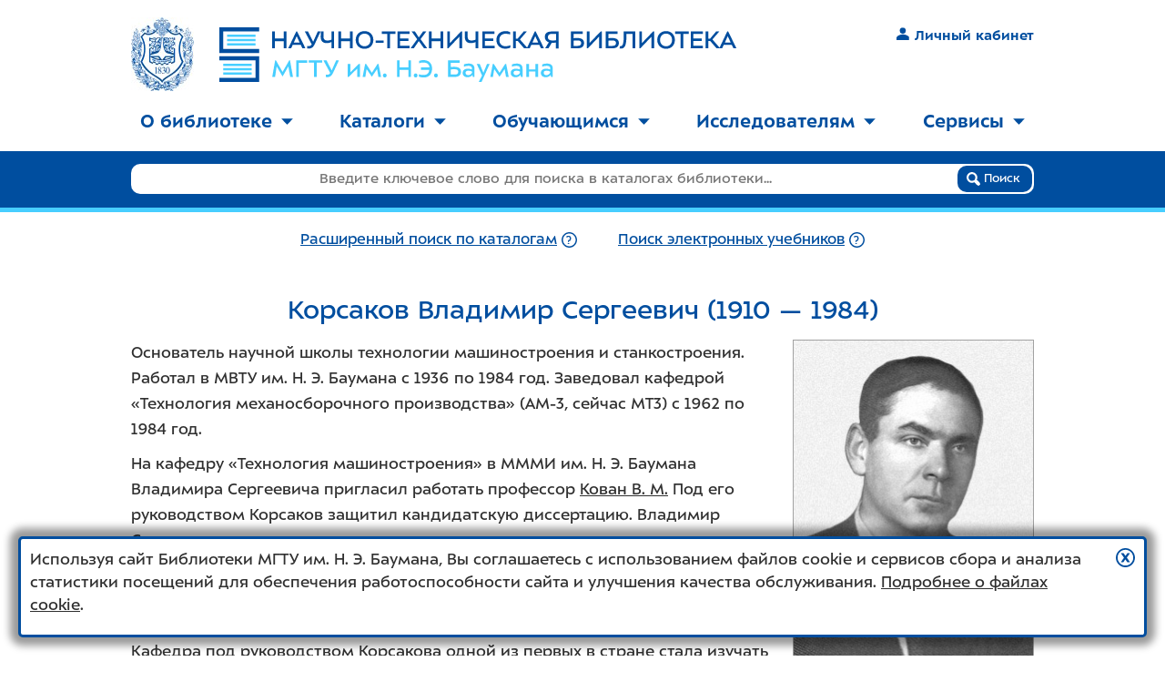

--- FILE ---
content_type: text/html; charset=utf-8
request_url: https://library.bmstu.ru/Authors/Details/20a0e6f8-a5c0-4977-b30d-a11a068d04a0
body_size: 22452
content:

<!DOCTYPE html>
<html>
<head>
    <meta charset="utf-8" />
    <meta name="viewport" content="width=device-width, initial-scale=1.0" />
    <meta http-equiv="X-UA-Compatible" content="IE=Edge" />
    <title>Корсаков Владимир Сергеевич - Библиотека МГТУ им. Н.Э. Баумана</title>
            <link rel="canonical" href="/Authors/Details/20a0e6f8-a5c0-4977-b30d-a11a068d04a0">
                <meta property="og:title" content="Корсаков Владимир Сергеевич" />
            <meta property="og:description" content="Корсаков Владимир Сергеевич - публикации в фонде библиотеки" />
            <meta property="og:image" content="https://library.bmstu.ru/Authors/Photo/20a0e6f8-a5c0-4977-b30d-a11a068d04a0" />
    <meta name="theme-color" content="#ffffff">
    <link rel="icon" href="/favicon.svg">
    <link rel="apple-touch-icon" href="/apple-touch-icon.png">
    <link rel="manifest" href="/manifest.json">

    <script src="/bundles/modernizr?v=OoGgFHzAxKTawEufWfct3JaS3gGGuVx4BBltdeRBESo1"></script>

    <link href="/Content/css?v=548om97kG-_RMAh3nH7pEvfTP3aW2X9liocwjGem8Hk1" rel="stylesheet"/>

    <link href="/BotDetectCaptcha.ashx?get=layout-stylesheet&amp;t=1769630400" rel="stylesheet" type="text/css" />
    <link href="/Content/ie10?v=Hc9HwI01R2us98BQk78Hi9wTsOn0nsb6yIGI5U_Y7ag1" rel="stylesheet"/>

    <!--[if lte IE 9]><link href="/Content/ie8-9?v=NGraNCiS4z2hVKzasAJ5efPozjpTK308lpTmhiyS8nQ1" rel="stylesheet"/>
<![endif]-->
    <!--[if lt IE 9]>
        <script src="/bundles/ie8?v=dHRwwcbNT0siA7Hqu-96BBRSPEk7_CTsALd6OnJoiM41"></script>

        <link href="/Content/ie8?v=9st8Xvf2A4WsXLv4_Hl712OLP1y30aanwBV7DBrMw6g1" rel="stylesheet"/>

    <![endif]-->
</head>
<body class="l2k-normal-mode">
    <div id="page-wrap">
        <div class="header">
            
            <a class="header__logo_preview" href="/">
                <img class="header__logo-gerb"
                     srcset="/Content/images/bmstu-gerb-blue-no-bg-w68.jpg,
                             /Content/images/bmstu-gerb-blue-no-bg-w102.jpg 1.5x,
                             /Content/images/bmstu-gerb-blue-no-bg-w137.jpg 2x"
                     src="/Content/images/bmstu-gerb-blue-no-bg-w137.jpg"
                     alt="Герб МГТУ им. Н.Э. Баумана" /><img class="header__logo-ntb" src="/Content/images/logo24.svg" alt="Научно-техническая библиотека МГТУ им. Н.Э. Баумана" />
                </a>
                
                <a href="#" class="header__nav-burger">
                    <span class="header__nav-burger-open-icon">
                            <img src="/Content/images/burger.svg" class="icon_nohover" />
                            <img src="/Content/images/burger-hover.svg" class="icon_hover" />
                    </span>
                    <span class="header__nav-burger-close-icon">
                        <img src="/Content/images/burger-close.svg" class="icon_nohover" />
                        <img src="/Content/images/burger-close-hover.svg" class="icon_hover" />
                    </span>
                </a>
                

    <div class="header__auth">
        <a class="link_primary link_nounderline text-strong" href="/My"><img class="icon icon_mr" src="/Content/images/user.svg" />Личный кабинет</a>
    </div>

            </div>
            <div class="nav">
                
<ul class="top-menu" role="menu">
        <li class="top-menu__item" role="menuitem">
                <a href="#" role="button" aria-expanded="false" aria-controls="topmenu_101">О библиотеке<img class="caret-down" src="/Content/images/caret-down.svg" alt="▼" aria-hidden="true" /><img class="caret-up" src="/Content/images/caret-up-white.svg" alt="▲" aria-hidden="true" /></a>
                <ul id="topmenu_101" class="top-menu__submenu" role="menu">
                        <li class="top-menu__submenu-item" role="menuitem"><a href="/Pages/About/Mission">Миссия</a></li>
                        <li class="top-menu__submenu-item" role="menuitem"><a href="/Departments">График работы</a></li>
                        <li class="top-menu__submenu-item" role="menuitem"><a href="/Pages/About/Contacts">Контактная информация</a></li>
                        <li class="top-menu__submenu-item" role="menuitem"><a href="/Pages/About/Rules">Правила пользования</a></li>
                        <li class="top-menu__submenu-item" role="menuitem"><a href="/Pages/About/Rules2">Положение о НТБ</a></li>
                        <li class="top-menu__submenu-item" role="menuitem"><a href="/Pages/About/History">История библиотеки</a></li>
                        <li class="top-menu__submenu-item" role="menuitem"><a href="/Pages/About/FAQ">Вопросы и ответы</a></li>
                        <li class="top-menu__submenu-item" role="menuitem"><a href="/Pages/About/vdar">Как пожертвовать книги в библиотеку</a></li>
                </ul>
        </li>
            <li class="top-menu__separator" aria-hidden="true"></li>
        <li class="top-menu__item" role="menuitem">
                <a href="#" role="button" aria-expanded="false" aria-controls="topmenu_107">Каталоги<img class="caret-down" src="/Content/images/caret-down.svg" alt="▼" aria-hidden="true" /><img class="caret-up" src="/Content/images/caret-up-white.svg" alt="▲" aria-hidden="true" /></a>
                <ul id="topmenu_107" class="top-menu__submenu" role="menu">
                        <li class="top-menu__submenu-item" role="menuitem"><a href="/Catalog/AdvSearch">Каталог книг</a></li>
                        <li class="top-menu__submenu-item" role="menuitem"><a href="/Catalog/AdvSearch?Collection=Rare">Каталог фонда редких книг</a></li>
                        <li class="top-menu__submenu-item" role="menuitem"><a href="/Catalog/AdvSearch?Collection=Fiction">Каталог художественной литературы</a></li>
                        <li class="top-menu__submenu-item" role="menuitem"><a href="https://library.bmstu.ru/Catalog/AdvSearch?NewIncomingsPeriod=Month2&amp;OrderBy=PublishYearDesc">Новые поступления</a></li>
                        <li class="top-menu__submenu-item" role="menuitem"><a href="/Catalog/Periodicals">Каталог периодики</a></li>
                        <li class="top-menu__submenu-item" role="menuitem"><a href="https://library.bmstu.ru/Catalog/AdvSearch?HasFullText=true">Электронные учебники</a></li>
                </ul>
        </li>
            <li class="top-menu__separator" aria-hidden="true"></li>
        <li class="top-menu__item" role="menuitem">
                <a href="#" role="button" aria-expanded="false" aria-controls="topmenu_112">Обучающимся<img class="caret-down" src="/Content/images/caret-down.svg" alt="▼" aria-hidden="true" /><img class="caret-up" src="/Content/images/caret-up-white.svg" alt="▲" aria-hidden="true" /></a>
                <ul id="topmenu_112" class="top-menu__submenu" role="menu">
                        <li class="top-menu__submenu-item" role="menuitem"><a href="/Pages/Edu/FirstYearMemo">Первокурсникам</a></li>
                        <li class="top-menu__submenu-item" role="menuitem"><a href="/Pages/Edu/Books/elektronnie_uchebniki">Электронные учебники</a></li>
                        <li class="top-menu__submenu-item" role="menuitem"><a href="/Pages/Edu/Service">Обслуживание</a></li>
                        <li class="top-menu__submenu-item" role="menuitem"><a href="https://library.bmstu.ru/Resources">Информационные ресурсы</a></li>
                        <li class="top-menu__submenu-item" role="menuitem"><a href="https://library.bmstu.ru/Pages/OpenAccess?utm_source=SubMenu&amp;utm_campaign=OpenAccessStudent&amp;utm_content=link">Ресурсы открытого доступа</a></li>
                </ul>
        </li>
            <li class="top-menu__separator" aria-hidden="true"></li>
        <li class="top-menu__item" role="menuitem">
                <a href="#" role="button" aria-expanded="false" aria-controls="topmenu_114">Исследователям<img class="caret-down" src="/Content/images/caret-down.svg" alt="▼" aria-hidden="true" /><img class="caret-up" src="/Content/images/caret-up-white.svg" alt="▲" aria-hidden="true" /></a>
                <ul id="topmenu_114" class="top-menu__submenu" role="menu">
                        <li class="top-menu__submenu-item" role="menuitem"><a href="/Catalog/Publications">Труды в фонде</a></li>
                        <li class="top-menu__submenu-item" role="menuitem"><a href="/Publications">Картотека публикаций</a></li>
                        <li class="top-menu__submenu-item" role="menuitem"><a href="/Resources?Category=ScienceIndexes">Индексы цитирования</a></li>
                        <li class="top-menu__submenu-item" role="menuitem"><a href="https://library.bmstu.ru/Resources">Информационные ресурсы</a></li>
                        <li class="top-menu__submenu-item" role="menuitem"><a href="https://library.bmstu.ru/Pages/OpenAccess?utm_source=SubMenu&amp;utm_campaign=OpenAccessResearcher&amp;utm_content=link">Ресурсы открытого доступа</a></li>
                        <li class="top-menu__submenu-item" role="menuitem"><a href="/Pages/Bibliographers_help">Помощь библиографа</a></li>
                        <li class="top-menu__submenu-item" role="menuitem"><a href="https://library.bmstu.ru/News?Category=10&amp;utm_source=SubMenu&amp;utm_campaign=Biblioblog&amp;utm_content=link">Библиоблог</a></li>
                </ul>
        </li>
            <li class="top-menu__separator" aria-hidden="true"></li>
        <li class="top-menu__item" role="menuitem">
                <a href="#" role="button" aria-expanded="false" aria-controls="topmenu_117">Сервисы<img class="caret-down" src="/Content/images/caret-down.svg" alt="▼" aria-hidden="true" /><img class="caret-up" src="/Content/images/caret-up-white.svg" alt="▲" aria-hidden="true" /></a>
                <ul id="topmenu_117" class="top-menu__submenu" role="menu">
                        <li class="top-menu__submenu-item" role="menuitem"><a href="/My">Личный кабинет</a></li>
                        <li class="top-menu__submenu-item" role="menuitem"><a href="/My/Visits">Запись на время</a></li>
                        <li class="top-menu__submenu-item" role="menuitem"><a href="/My/PurchaseRequests">Заявки на закупку</a></li>
                        <li class="top-menu__submenu-item" role="menuitem"><a href="/My/FundReview">Проверка фондов</a></li>
                        <li class="top-menu__submenu-item" role="menuitem"><a href="/Feedback">Обратная связь</a></li>
                </ul>
        </li>
</ul>


            </div>
            <div class="top-search">


<form action="/Catalog/SimpleSearch" class="top-search__form" method="get">    <div class="top-search__form-background"></div>
    <div class="top-search__field">
        <input class="top-search__input js_top_search_query" data-val="true" data-val-required="Введите поисковый запрос" id="Query" name="Query" placeholder="Введите ключевое слово для поиска в каталогах библиотеки..." type="text" value="" />
        <button type="submit" class="btn top-search__btn">
            <img src="/Content/images/magnifier.svg" aria-hidden="true" />
            Поиск
        </button>
    </div>
</form><div class="top-search__links">
    <div class="top-search__links-inner-wrapper">
        
    <div class="top-search__links-item">
            <a class="link_primary js_top_search_advsearch_link"  href="/Catalog/AdvSearch?HasInStock=True" rel="">Расширенный поиск по каталогам</a>
            <a href="/Catalog/AdvSearchHelp" title="Подробнее" ><img class="icon icon_nohover" src="/Content/images/question.svg" /><img class="icon icon_hover" src="/Content/images/question-hover.svg" /></a>
    </div>
    <div class="top-search__links-item">
        <a class="link_primary js_top_search_els_link" href="/Catalog/AdvSearch?HasFullText=True" rel="">Поиск электронных учебников</a>
        <a href="/Catalog/AdvFullTextHelp" title="Подробнее" ><img class="icon icon_nohover" src="/Content/images/question.svg" /><img class="icon icon_hover" src="/Content/images/question-hover.svg" /></a>
    </div>



    </div>
</div>            </div>
            <div class="main">
                
                


<div class="content-section">
    <h1>
        Корсаков Владимир Сергеевич
            (1910 — 1984)
    </h1>
        <img class="img img_small author-photo" src="/Authors/Photo/20a0e6f8-a5c0-4977-b30d-a11a068d04a0" width="263" height="367" />

<p>Основатель научной школы технологии машиностроения и станкостроения. Работал в МВТУ им. Н. Э. Баумана с 1936 по 1984 год. Заведовал кафедрой &laquo;Технология механосборочного производства&raquo; (АМ-3, сейчас МТ3) с 1962 по 1984 год.&nbsp;</p>
<p>На кафедру &laquo;Технология машиностроения&raquo; в МММИ им. Н. Э. Баумана Владимира Сергеевича пригласил работать профессор <a href="https://library.bmstu.ru/Authors/Details/967e94fd-5f69-4ea4-bc95-1251c8b57ea5">Кован В. М.</a> Под его руководством Корсаков защитил кандидатскую диссертацию. Владимир Сергеевич руководил такими научными направлениями, как точность при изготовлении деталей машин, конструирование приспособлений, автоматизация проектирования технологических процессов, технологические основы автоматизации процессов механической обработки и сборки.</p>
<p>Кафедра под руководством Корсакова одной из первых в стране стала изучать вопросы использования промышленных роботов в гибком автоматизированном производстве. Наука о точности получила свое продолжение применительно к станкам с ЧПУ. Развитие учения о точности привело к созданию нового научного направления <span>&mdash; технологической наследственности, что имеет особое значение для изготовления высокоточных изделий в машиностроении.</span></p>
<p></p>        <div class="clear-both"></div>
            <h2 class="heading-light">Статьи</h2>

<div class="card-list">
        <div class="card-list__item card" data-card-list-record-id="571172">
                            <div>
                    <strong class="text-light">&nbsp;&nbsp;&nbsp;Статья</strong>
                </div>
            <div class="clear-both"></div>

            <div class="card__book-photo-wrapper">
                <div class="js-favorite-btn card__book-photo-wrapper__heart-wrapper">
                    <a href="#" class="js-favorite-btn__no">
                        <img class="icon icon_big icon_nohover" src="/Content/images/heart-bg.svg" />
                        <img class="icon icon_big icon_hover" src="/Content/images/heart-bg-hover.svg" />
                    </a>
                    <a href="#" class="js-favorite-btn__yes" style="display: none">
                        <img class="icon icon_big icon_nohover" src="/Content/images/heart-bg-pink.svg" />
                        <img class="icon icon_big icon_hover" src="/Content/images/heart-bg-pink-hover.svg" />
                    </a>
                </div>
            </div>

            <div class="bibrecord">
                <b>Корсаков В. С.</b><br/>&nbsp;&nbsp;&nbsp;Основные направления развития технологии, повышения точности и производительности обработки на станках с ЧПУ /&nbsp;Корсаков В. С. //&nbsp;Точность и производительность обработки на станках с ЧПУ /&nbsp;ред. Капустин Н. М., Мещеряков Р. К.&nbsp;; МВТУ им. Н. Э. Баумана.&nbsp;- М., 1982.&nbsp;- (Труды /&nbsp;МВТУ им. Н. Э. Баумана&nbsp;; № 376).&nbsp;- <nobr>С. 3-20</nobr>.
                
            </div>
            <div class="clear-both"></div>
            <div class="card__buttons">
                <div class="card__buttons-readonline">
                </div>
                <div class="card__buttons-availability">
                </div>
                    <div class="card__buttons-details">
                        <a class="btn card__btn" href="/Catalog/Details/571172">подробнее</a>
                    </div>
            </div>
        </div>
        <div class="card-list__item card" data-card-list-record-id="572451">
                            <div>
                    <strong class="text-light">&nbsp;&nbsp;&nbsp;Статья</strong>
                </div>
            <div class="clear-both"></div>

            <div class="card__book-photo-wrapper">
                <div class="js-favorite-btn card__book-photo-wrapper__heart-wrapper">
                    <a href="#" class="js-favorite-btn__no">
                        <img class="icon icon_big icon_nohover" src="/Content/images/heart-bg.svg" />
                        <img class="icon icon_big icon_hover" src="/Content/images/heart-bg-hover.svg" />
                    </a>
                    <a href="#" class="js-favorite-btn__yes" style="display: none">
                        <img class="icon icon_big icon_nohover" src="/Content/images/heart-bg-pink.svg" />
                        <img class="icon icon_big icon_hover" src="/Content/images/heart-bg-pink-hover.svg" />
                    </a>
                </div>
            </div>

            <div class="bibrecord">
                <b>Корсаков В. С.</b><br/>&nbsp;&nbsp;&nbsp;Основные направления научно-исследовательских работ на кафедре технологии механосборочного производства (к пятидесятилетию кафедры) /&nbsp;Корсаков В. С. //&nbsp;Основные направления развития технологии машиностроения /&nbsp;ред. Корсаков В. С., Капустин Н. М.&nbsp;; МВТУ им. Н. Э. Баумана.&nbsp;- М., 1981.&nbsp;- (Труды /&nbsp;МВТУ им. Н. Э. Баумана&nbsp;; № 348).&nbsp;- <nobr>С. 4-13</nobr>.
                
            </div>
            <div class="clear-both"></div>
            <div class="card__buttons">
                <div class="card__buttons-readonline">
                </div>
                <div class="card__buttons-availability">
                </div>
                    <div class="card__buttons-details">
                        <a class="btn card__btn" href="/Catalog/Details/572451">подробнее</a>
                    </div>
            </div>
        </div>
</div>            <h2 class="heading-light">Книги</h2>

<div class="card-list">
        <div class="card-list__item card" data-card-list-record-id="50147">
                        <div class="clear-both"></div>

            <div class="card__book-photo-wrapper">
                <div class="js-favorite-btn card__book-photo-wrapper__heart-wrapper">
                    <a href="#" class="js-favorite-btn__no">
                        <img class="icon icon_big icon_nohover" src="/Content/images/heart-bg.svg" />
                        <img class="icon icon_big icon_hover" src="/Content/images/heart-bg-hover.svg" />
                    </a>
                    <a href="#" class="js-favorite-btn__yes" style="display: none">
                        <img class="icon icon_big icon_nohover" src="/Content/images/heart-bg-pink.svg" />
                        <img class="icon icon_big icon_hover" src="/Content/images/heart-bg-pink-hover.svg" />
                    </a>
                </div>
            </div>

            <div class="bibrecord">
                <b>Корсаков В. С.<nobr>, </nobr>Выговский В. Ф.<nobr>, </nobr>Михан В. И.</b><br/>&nbsp;&nbsp;&nbsp;Технология реакторостроения&nbsp;: учебное пособие для вузов /&nbsp;Корсаков В. С., Выговский В. Ф., Михан В. И.&nbsp;- 2-е изд., перераб. и доп.&nbsp;- М.&nbsp;: Энергоатомиздат, 1992.&nbsp;- 431 с.&nbsp;: ил.&nbsp;- Библиогр.: <nobr>с. 430</nobr>.&nbsp;- <nobr>ISBN 5-283-03776-2</nobr>.
                
            </div>
            <div class="clear-both"></div>
            <div class="card__buttons">
                <div class="card__buttons-readonline">
                </div>
                <div class="card__buttons-availability">
                        <label class="label_with-colon">Кол-во в фондах</label>
    <span class="nowrap">
        9 экз.
            <img class="icon" src="/Content/images/books-2.svg" title="доступно для заказа: немного">
    </span>
                </div>
                    <div class="card__buttons-details">
                        <a class="btn card__btn" href="/Catalog/Details/50147">подробнее</a>
                    </div>
            </div>
        </div>
        <div class="card-list__item card" data-card-list-record-id="277326">
                        <div class="clear-both"></div>

            <div class="card__book-photo-wrapper">
                <div class="js-favorite-btn card__book-photo-wrapper__heart-wrapper">
                    <a href="#" class="js-favorite-btn__no">
                        <img class="icon icon_big icon_nohover" src="/Content/images/heart-bg.svg" />
                        <img class="icon icon_big icon_hover" src="/Content/images/heart-bg-hover.svg" />
                    </a>
                    <a href="#" class="js-favorite-btn__yes" style="display: none">
                        <img class="icon icon_big icon_nohover" src="/Content/images/heart-bg-pink.svg" />
                        <img class="icon icon_big icon_hover" src="/Content/images/heart-bg-pink-hover.svg" />
                    </a>
                </div>
            </div>

            <div class="bibrecord">
                &nbsp;&nbsp;&nbsp;Технологические основы роботизированнной сборки /&nbsp;Корсаков В. С., Олжабаев Р. О., Сарбанов С. Т., Есенбаев М. Т.&nbsp;; Академия наук Киргизской ССР, Институт автоматики.&nbsp;- Фрунзе&nbsp;: Илим, 1986.&nbsp;- 294 с.&nbsp;- Библиогр.: <nobr>с. 292-293</nobr>.
                
            </div>
            <div class="clear-both"></div>
            <div class="card__buttons">
                <div class="card__buttons-readonline">
                </div>
                <div class="card__buttons-availability">
                        <label class="label_with-colon">Кол-во в фондах</label>
    <span class="nowrap">
        1 экз.
            <img class="icon" src="/Content/images/books-1.svg" title="доступно для заказа: мало">
    </span>
                </div>
                    <div class="card__buttons-details">
                        <a class="btn card__btn" href="/Catalog/Details/277326">подробнее</a>
                    </div>
            </div>
        </div>
        <div class="card-list__item card" data-card-list-record-id="564993">
                        <div class="clear-both"></div>

            <div class="card__book-photo-wrapper">
                <div class="js-favorite-btn card__book-photo-wrapper__heart-wrapper">
                    <a href="#" class="js-favorite-btn__no">
                        <img class="icon icon_big icon_nohover" src="/Content/images/heart-bg.svg" />
                        <img class="icon icon_big icon_hover" src="/Content/images/heart-bg-hover.svg" />
                    </a>
                    <a href="#" class="js-favorite-btn__yes" style="display: none">
                        <img class="icon icon_big icon_nohover" src="/Content/images/heart-bg-pink.svg" />
                        <img class="icon icon_big icon_hover" src="/Content/images/heart-bg-pink-hover.svg" />
                    </a>
                </div>
            </div>

            <div class="bibrecord">
                &nbsp;&nbsp;&nbsp;Автоматизация проектирования технологических процессов в машиностроении /&nbsp;Корсаков В. С., Капустин Н. М., Темпельгоф К.-Х., Лихтенберг Х.&nbsp;; общ. ред. Капустин Н. М.&nbsp;- Берлин&nbsp;: Техник, 1985.&nbsp;- 304 с.&nbsp;- Библиогр. <nobr>в конце гл.</nobr>
                
            </div>
            <div class="clear-both"></div>
            <div class="card__buttons">
                <div class="card__buttons-readonline">
                </div>
                <div class="card__buttons-availability">
                        <label class="label_with-colon">Кол-во в фондах</label>
    <span class="nowrap">
        3 экз.
            <img class="icon" src="/Content/images/books-1.svg" title="доступно для заказа: мало">
    </span>
                </div>
                    <div class="card__buttons-details">
                        <a class="btn card__btn" href="/Catalog/Details/564993">подробнее</a>
                    </div>
            </div>
        </div>
        <div class="card-list__item card" data-card-list-record-id="68401">
                        <div class="clear-both"></div>

            <div class="card__book-photo-wrapper">
                <div class="js-favorite-btn card__book-photo-wrapper__heart-wrapper">
                    <a href="#" class="js-favorite-btn__no">
                        <img class="icon icon_big icon_nohover" src="/Content/images/heart-bg.svg" />
                        <img class="icon icon_big icon_hover" src="/Content/images/heart-bg-hover.svg" />
                    </a>
                    <a href="#" class="js-favorite-btn__yes" style="display: none">
                        <img class="icon icon_big icon_nohover" src="/Content/images/heart-bg-pink.svg" />
                        <img class="icon icon_big icon_hover" src="/Content/images/heart-bg-pink-hover.svg" />
                    </a>
                </div>
            </div>

            <div class="bibrecord">
                <b>Корсаков В. С.</b><br/>&nbsp;&nbsp;&nbsp;Основы конструирования приспособлений&nbsp;: учебник для втузов /&nbsp;Корсаков В. С.&nbsp;- 2-е изд., перераб. и доп.&nbsp;- М.&nbsp;: Машиностроение, 1983.&nbsp;- 276 с.&nbsp;: ил.&nbsp;- Библиогр.: <nobr>с. 275</nobr>.
                
            </div>
            <div class="clear-both"></div>
            <div class="card__buttons">
                <div class="card__buttons-readonline">
                </div>
                <div class="card__buttons-availability">
                        <label class="label_with-colon">Кол-во в фондах</label>
    <span class="nowrap">
        34 экз.
            <img class="icon" src="/Content/images/books-3.svg" title="доступно для заказа: много">
    </span>
                </div>
                    <div class="card__buttons-details">
                        <a class="btn card__btn" href="/Catalog/Details/68401">подробнее</a>
                    </div>
            </div>
        </div>
        <div class="card-list__item card" data-card-list-record-id="100211">
                        <div class="clear-both"></div>

            <div class="card__book-photo-wrapper">
                <div class="js-favorite-btn card__book-photo-wrapper__heart-wrapper">
                    <a href="#" class="js-favorite-btn__no">
                        <img class="icon icon_big icon_nohover" src="/Content/images/heart-bg.svg" />
                        <img class="icon icon_big icon_hover" src="/Content/images/heart-bg-hover.svg" />
                    </a>
                    <a href="#" class="js-favorite-btn__yes" style="display: none">
                        <img class="icon icon_big icon_nohover" src="/Content/images/heart-bg-pink.svg" />
                        <img class="icon icon_big icon_hover" src="/Content/images/heart-bg-pink-hover.svg" />
                    </a>
                </div>
            </div>

            <div class="bibrecord">
                <b>Корсаков В. С.<nobr>, </nobr>Мельников Г. Н.</b><br/>&nbsp;&nbsp;&nbsp;Учебное пособие к выполнению дипломного проекта по технологии машиностроения /&nbsp;Корсаков В. С., Мельников Г. Н.&nbsp;; ред. Корсаков В. С.&nbsp;; МВТУ им. Н. Э. Баумана.&nbsp;- М.&nbsp;: Изд-во МВТУ им. Н. Э. Баумана, 1983.&nbsp;- 37 с.&nbsp;- Библиогр.: <nobr>с. 35-36</nobr>.
                
            </div>
            <div class="clear-both"></div>
            <div class="card__buttons">
                <div class="card__buttons-readonline">
                        <a href="/Catalog/Details/100211#fulltext" class="link_primary"><img class="icon icon_mr" src="/Content/images/ext-link.svg">Читать онлайн</a>
                </div>
                <div class="card__buttons-availability">
                        <label class="label_with-colon">Кол-во в фондах</label>
    <span class="nowrap">
        3 экз.
            <img class="icon" src="/Content/images/books-1.svg" title="доступно для заказа: мало">
    </span>
                </div>
                    <div class="card__buttons-details">
                        <a class="btn card__btn" href="/Catalog/Details/100211">подробнее</a>
                    </div>
            </div>
        </div>
        <div class="card-list__item card" data-card-list-record-id="572192">
                        <div class="clear-both"></div>

            <div class="card__book-photo-wrapper">
                <div class="js-favorite-btn card__book-photo-wrapper__heart-wrapper">
                    <a href="#" class="js-favorite-btn__no">
                        <img class="icon icon_big icon_nohover" src="/Content/images/heart-bg.svg" />
                        <img class="icon icon_big icon_hover" src="/Content/images/heart-bg-hover.svg" />
                    </a>
                    <a href="#" class="js-favorite-btn__yes" style="display: none">
                        <img class="icon icon_big icon_nohover" src="/Content/images/heart-bg-pink.svg" />
                        <img class="icon icon_big icon_hover" src="/Content/images/heart-bg-pink-hover.svg" />
                    </a>
                </div>
            </div>

            <div class="bibrecord">
                <b>Корсаков В. С.<nobr>, </nobr>Грановский Э. Г.<nobr>, </nobr>Макаров Ю. А.</b><br/>&nbsp;&nbsp;&nbsp;Методические указания к лабораторным работам по курсу &quot;Основы конструирования приспособлений&quot; /&nbsp;Корсаков В. С., Грановский Э. Г., Макаров Ю. А.&nbsp;; МВТУ им. Н. Э. Баумана.&nbsp;- М., 1981.<br/>&nbsp;&nbsp;&nbsp;Ч. I.&nbsp;- 1981.&nbsp;- 26 с.&nbsp;: прил.
                
            </div>
            <div class="clear-both"></div>
            <div class="card__buttons">
                <div class="card__buttons-readonline">
                </div>
                <div class="card__buttons-availability">
                        <label class="label_with-colon">Кол-во в фондах</label>
    <span class="nowrap">
        1 экз.
            <img class="icon" src="/Content/images/books-1.svg" title="доступно для заказа: мало">
    </span>
                </div>
                    <div class="card__buttons-details">
                        <a class="btn card__btn" href="/Catalog/Details/572192">подробнее</a>
                    </div>
            </div>
        </div>
        <div class="card-list__item card" data-card-list-record-id="572193">
                        <div class="clear-both"></div>

            <div class="card__book-photo-wrapper">
                <div class="js-favorite-btn card__book-photo-wrapper__heart-wrapper">
                    <a href="#" class="js-favorite-btn__no">
                        <img class="icon icon_big icon_nohover" src="/Content/images/heart-bg.svg" />
                        <img class="icon icon_big icon_hover" src="/Content/images/heart-bg-hover.svg" />
                    </a>
                    <a href="#" class="js-favorite-btn__yes" style="display: none">
                        <img class="icon icon_big icon_nohover" src="/Content/images/heart-bg-pink.svg" />
                        <img class="icon icon_big icon_hover" src="/Content/images/heart-bg-pink-hover.svg" />
                    </a>
                </div>
            </div>

            <div class="bibrecord">
                <b>Корсаков В. С.<nobr>, </nobr>Грановский Э. Г.<nobr>, </nobr>Макаров Ю. А.</b><br/>&nbsp;&nbsp;&nbsp;Методические указания к лабораторным работам по курсу &quot;Основы конструирования приспособлений&quot; /&nbsp;Корсаков В. С., Грановский Э. Г., Макаров Ю. А.&nbsp;; МВТУ им. Н. Э. Баумана.&nbsp;- М., 1981.<br/>&nbsp;&nbsp;&nbsp;Ч. II.&nbsp;- 1981.&nbsp;- 23 с.&nbsp;: прил.
                
            </div>
            <div class="clear-both"></div>
            <div class="card__buttons">
                <div class="card__buttons-readonline">
                </div>
                <div class="card__buttons-availability">
                        <label class="label_with-colon">Кол-во в фондах</label>
    <span class="nowrap">
        1 экз.
            <img class="icon" src="/Content/images/books-1.svg" title="доступно для заказа: мало">
    </span>
                </div>
                    <div class="card__buttons-details">
                        <a class="btn card__btn" href="/Catalog/Details/572193">подробнее</a>
                    </div>
            </div>
        </div>
        <div class="card-list__item card" data-card-list-record-id="121281">
                        <div class="clear-both"></div>

            <div class="card__book-photo-wrapper">
                <div class="js-favorite-btn card__book-photo-wrapper__heart-wrapper">
                    <a href="#" class="js-favorite-btn__no">
                        <img class="icon icon_big icon_nohover" src="/Content/images/heart-bg.svg" />
                        <img class="icon icon_big icon_hover" src="/Content/images/heart-bg-hover.svg" />
                    </a>
                    <a href="#" class="js-favorite-btn__yes" style="display: none">
                        <img class="icon icon_big icon_nohover" src="/Content/images/heart-bg-pink.svg" />
                        <img class="icon icon_big icon_hover" src="/Content/images/heart-bg-pink-hover.svg" />
                    </a>
                </div>
            </div>

            <div class="bibrecord">
                <b>Корсаков В. С.</b><br/>&nbsp;&nbsp;&nbsp;Автоматизация производственных процессов&nbsp;: учебник для вузов /&nbsp;Корсаков В. С.&nbsp;- М.&nbsp;: Высшая школа, 1978.&nbsp;- 294 с.&nbsp;: ил.&nbsp;- Библиогр.: <nobr>с. 293</nobr>.
                
            </div>
            <div class="clear-both"></div>
            <div class="card__buttons">
                <div class="card__buttons-readonline">
                </div>
                <div class="card__buttons-availability">
                        <label class="label_with-colon">Кол-во в фондах</label>
    <span class="nowrap">
        6 экз.
            <img class="icon" src="/Content/images/books-2.svg" title="доступно для заказа: немного">
    </span>
                </div>
                    <div class="card__buttons-details">
                        <a class="btn card__btn" href="/Catalog/Details/121281">подробнее</a>
                    </div>
            </div>
        </div>
        <div class="card-list__item card" data-card-list-record-id="51477">
                        <div class="clear-both"></div>

            <div class="card__book-photo-wrapper">
                <div class="js-favorite-btn card__book-photo-wrapper__heart-wrapper">
                    <a href="#" class="js-favorite-btn__no">
                        <img class="icon icon_big icon_nohover" src="/Content/images/heart-bg.svg" />
                        <img class="icon icon_big icon_hover" src="/Content/images/heart-bg-hover.svg" />
                    </a>
                    <a href="#" class="js-favorite-btn__yes" style="display: none">
                        <img class="icon icon_big icon_nohover" src="/Content/images/heart-bg-pink.svg" />
                        <img class="icon icon_big icon_hover" src="/Content/images/heart-bg-pink-hover.svg" />
                    </a>
                </div>
            </div>

            <div class="bibrecord">
                &nbsp;&nbsp;&nbsp;Основы технологии машиностроения&nbsp;: ученик для вузов /&nbsp;Кован В. М., Корсаков В. С., Косилова А. Г., Калинин М. А.&nbsp;; ред. Корсаков В. С.&nbsp;- 3-е изд., доп. и перераб.&nbsp;- М.&nbsp;: Машиностроение, 1977.&nbsp;- 415 с.&nbsp;: ил.&nbsp;- Библиогр.: <nobr>с. 414</nobr>.
                
            </div>
            <div class="clear-both"></div>
            <div class="card__buttons">
                <div class="card__buttons-readonline">
                </div>
                <div class="card__buttons-availability">
                        <label class="label_with-colon">Кол-во в фондах</label>
    <span class="nowrap">
        13 экз.
            <img class="icon" src="/Content/images/books-3.svg" title="доступно для заказа: много">
    </span>
                </div>
                    <div class="card__buttons-details">
                        <a class="btn card__btn" href="/Catalog/Details/51477">подробнее</a>
                    </div>
            </div>
        </div>
        <div class="card-list__item card" data-card-list-record-id="167408">
                        <div class="clear-both"></div>

            <div class="card__book-photo-wrapper">
                <div class="js-favorite-btn card__book-photo-wrapper__heart-wrapper">
                    <a href="#" class="js-favorite-btn__no">
                        <img class="icon icon_big icon_nohover" src="/Content/images/heart-bg.svg" />
                        <img class="icon icon_big icon_hover" src="/Content/images/heart-bg-hover.svg" />
                    </a>
                    <a href="#" class="js-favorite-btn__yes" style="display: none">
                        <img class="icon icon_big icon_nohover" src="/Content/images/heart-bg-pink.svg" />
                        <img class="icon icon_big icon_hover" src="/Content/images/heart-bg-pink-hover.svg" />
                    </a>
                </div>
            </div>

            <div class="bibrecord">
                <b>Корсаков В. С.</b><br/>&nbsp;&nbsp;&nbsp;Указания к выполнению дипломного проекта по технологии машиностроения /&nbsp;Корсаков В. С.&nbsp;; МВТУ им. Н. Э. Баумана.&nbsp;- М.&nbsp;: Изд-во МВТУ им. Н. Э. Баумана, 1977.&nbsp;- 42 с.&nbsp;- Библиогр.: <nobr>с. 39-41</nobr>.
                
            </div>
            <div class="clear-both"></div>
            <div class="card__buttons">
                <div class="card__buttons-readonline">
                </div>
                <div class="card__buttons-availability">
                        <label class="label_with-colon">Кол-во в фондах</label>
    <span class="nowrap">
        3 экз.
            <img class="icon" src="/Content/images/books-1.svg" title="доступно для заказа: мало">
    </span>
                </div>
                    <div class="card__buttons-details">
                        <a class="btn card__btn" href="/Catalog/Details/167408">подробнее</a>
                    </div>
            </div>
        </div>
        <div class="card-list__item card" data-card-list-record-id="252827">
                        <div class="clear-both"></div>

            <div class="card__book-photo-wrapper">
                <div class="js-favorite-btn card__book-photo-wrapper__heart-wrapper">
                    <a href="#" class="js-favorite-btn__no">
                        <img class="icon icon_big icon_nohover" src="/Content/images/heart-bg.svg" />
                        <img class="icon icon_big icon_hover" src="/Content/images/heart-bg-hover.svg" />
                    </a>
                    <a href="#" class="js-favorite-btn__yes" style="display: none">
                        <img class="icon icon_big icon_nohover" src="/Content/images/heart-bg-pink.svg" />
                        <img class="icon icon_big icon_hover" src="/Content/images/heart-bg-pink-hover.svg" />
                    </a>
                </div>
            </div>

            <div class="bibrecord">
                <b>Корсаков В. С.<nobr>, </nobr>Выговский В. Ф.<nobr>, </nobr>Михан В. И.</b><br/>&nbsp;&nbsp;&nbsp;Технология реакторостроения&nbsp;: учебное пособие для вузов /&nbsp;Корсаков В. С., Выговский В. Ф., Михан В. И.&nbsp;- М.&nbsp;: Атомиздат, 1977.&nbsp;- 265 с.&nbsp;: ил.
                
            </div>
            <div class="clear-both"></div>
            <div class="card__buttons">
                <div class="card__buttons-readonline">
                </div>
                <div class="card__buttons-availability">
                        <label class="label_with-colon">Кол-во в фондах</label>
    <span class="nowrap">
        6 экз.
            <img class="icon" src="/Content/images/books-2.svg" title="доступно для заказа: немного">
    </span>
                </div>
                    <div class="card__buttons-details">
                        <a class="btn card__btn" href="/Catalog/Details/252827">подробнее</a>
                    </div>
            </div>
        </div>
        <div class="card-list__item card" data-card-list-record-id="100368">
                        <div class="clear-both"></div>

            <div class="card__book-photo-wrapper">
                <div class="js-favorite-btn card__book-photo-wrapper__heart-wrapper">
                    <a href="#" class="js-favorite-btn__no">
                        <img class="icon icon_big icon_nohover" src="/Content/images/heart-bg.svg" />
                        <img class="icon icon_big icon_hover" src="/Content/images/heart-bg-hover.svg" />
                    </a>
                    <a href="#" class="js-favorite-btn__yes" style="display: none">
                        <img class="icon icon_big icon_nohover" src="/Content/images/heart-bg-pink.svg" />
                        <img class="icon icon_big icon_hover" src="/Content/images/heart-bg-pink-hover.svg" />
                    </a>
                </div>
            </div>

            <div class="bibrecord">
                <b>Корсаков В. С.</b><br/>&nbsp;&nbsp;&nbsp;Основы технологии машиностроения&nbsp;: учебник для машиностроительных(конструкторских) специальностей вузов /&nbsp;Корсаков В. С.&nbsp;- М.&nbsp;: Высшая школа, 1974.&nbsp;- 334 с.&nbsp;: ил.&nbsp;- Библиогр.: <nobr>с. 333</nobr>.
                
            </div>
            <div class="clear-both"></div>
            <div class="card__buttons">
                <div class="card__buttons-readonline">
                </div>
                <div class="card__buttons-availability">
                        <label class="label_with-colon">Кол-во в фондах</label>
    <span class="nowrap">
        3 экз.
            <img class="icon" src="/Content/images/books-1.svg" title="доступно для заказа: мало">
    </span>
                </div>
                    <div class="card__buttons-details">
                        <a class="btn card__btn" href="/Catalog/Details/100368">подробнее</a>
                    </div>
            </div>
        </div>
        <div class="card-list__item card" data-card-list-record-id="316928">
                        <div class="clear-both"></div>

            <div class="card__book-photo-wrapper">
                <div class="js-favorite-btn card__book-photo-wrapper__heart-wrapper">
                    <a href="#" class="js-favorite-btn__no">
                        <img class="icon icon_big icon_nohover" src="/Content/images/heart-bg.svg" />
                        <img class="icon icon_big icon_hover" src="/Content/images/heart-bg-hover.svg" />
                    </a>
                    <a href="#" class="js-favorite-btn__yes" style="display: none">
                        <img class="icon icon_big icon_nohover" src="/Content/images/heart-bg-pink.svg" />
                        <img class="icon icon_big icon_hover" src="/Content/images/heart-bg-pink-hover.svg" />
                    </a>
                </div>
            </div>

            <div class="bibrecord">
                <b>Корсаков В. С.</b><br/>&nbsp;&nbsp;&nbsp;Исследование отрыва пространственного пограничного слоя в дозвуковом потоке /&nbsp;Корсаков В. С.&nbsp;- М.&nbsp;: Изд-во ЦИАМ, 1974.&nbsp;- 9 с.&nbsp;: ил.&nbsp;- (Труды /&nbsp;Центральный ин-т авиационного моторостроения (ЦИАМ)&nbsp;; № 624).&nbsp;- Библиогр.: <nobr>с. 9</nobr>.
                
            </div>
            <div class="clear-both"></div>
            <div class="card__buttons">
                <div class="card__buttons-readonline">
                </div>
                <div class="card__buttons-availability">
                        <label class="label_with-colon">Кол-во в фондах</label>
    <span class="nowrap">
        1 экз.
            <img class="icon" src="/Content/images/books-1.svg" title="доступно для заказа: мало">
    </span>
                </div>
                    <div class="card__buttons-details">
                        <a class="btn card__btn" href="/Catalog/Details/316928">подробнее</a>
                    </div>
            </div>
        </div>
        <div class="card-list__item card" data-card-list-record-id="530715">
                        <div class="clear-both"></div>

            <div class="card__book-photo-wrapper">
                <div class="js-favorite-btn card__book-photo-wrapper__heart-wrapper">
                    <a href="#" class="js-favorite-btn__no">
                        <img class="icon icon_big icon_nohover" src="/Content/images/heart-bg.svg" />
                        <img class="icon icon_big icon_hover" src="/Content/images/heart-bg-hover.svg" />
                    </a>
                    <a href="#" class="js-favorite-btn__yes" style="display: none">
                        <img class="icon icon_big icon_nohover" src="/Content/images/heart-bg-pink.svg" />
                        <img class="icon icon_big icon_hover" src="/Content/images/heart-bg-pink-hover.svg" />
                    </a>
                </div>
            </div>

            <div class="bibrecord">
                &nbsp;&nbsp;&nbsp;Методические указания к лабораторным работам по курсу &quot;Технология машиностроения&quot; /&nbsp;МВТУ им. Н. Э. Баумана.&nbsp;- М., 1974.<br/>&nbsp;&nbsp;&nbsp;Разд. 3&nbsp;: Технологические основы автоматизации механосборочного производства /&nbsp;Корсаков В. С., Трефилов В. А., Борисов В. Б. [и др.]&nbsp;; ред. Корсаков В. С.&nbsp;- 1974.&nbsp;- 39 с.&nbsp;: рис., табл.&nbsp;- На обл. дата издания - 1975.
                
            </div>
            <div class="clear-both"></div>
            <div class="card__buttons">
                <div class="card__buttons-readonline">
                </div>
                <div class="card__buttons-availability">
                        <label class="label_with-colon">Кол-во в фондах</label>
    <span class="nowrap">
        1 экз.
            <img class="icon" src="/Content/images/books-1.svg" title="доступно для заказа: мало">
    </span>
                </div>
                    <div class="card__buttons-details">
                        <a class="btn card__btn" href="/Catalog/Details/530715">подробнее</a>
                    </div>
            </div>
        </div>
        <div class="card-list__item card" data-card-list-record-id="117474">
                        <div class="clear-both"></div>

            <div class="card__book-photo-wrapper">
                <div class="js-favorite-btn card__book-photo-wrapper__heart-wrapper">
                    <a href="#" class="js-favorite-btn__no">
                        <img class="icon icon_big icon_nohover" src="/Content/images/heart-bg.svg" />
                        <img class="icon icon_big icon_hover" src="/Content/images/heart-bg-hover.svg" />
                    </a>
                    <a href="#" class="js-favorite-btn__yes" style="display: none">
                        <img class="icon icon_big icon_nohover" src="/Content/images/heart-bg-pink.svg" />
                        <img class="icon icon_big icon_hover" src="/Content/images/heart-bg-pink-hover.svg" />
                    </a>
                </div>
            </div>

            <div class="bibrecord">
                <b>Корсаков В. С.</b><br/>&nbsp;&nbsp;&nbsp;Основы конструирования приспособлений в машиностроении&nbsp;: учебное пособие для машиностроительных вузов и факультетов /&nbsp;Корсаков В. С.&nbsp;- М.&nbsp;: Машиностроение, 1971.&nbsp;- 287 с.&nbsp;: ил.&nbsp;- Библиогр.: <nobr>с. 286</nobr>.
                
            </div>
            <div class="clear-both"></div>
            <div class="card__buttons">
                <div class="card__buttons-readonline">
                </div>
                <div class="card__buttons-availability">
                        <label class="label_with-colon">Кол-во в фондах</label>
    <span class="nowrap">
        15 экз.
            <img class="icon" src="/Content/images/books-3.svg" title="доступно для заказа: много">
    </span>
                </div>
                    <div class="card__buttons-details">
                        <a class="btn card__btn" href="/Catalog/Details/117474">подробнее</a>
                    </div>
            </div>
        </div>
        <div class="card-list__item card" data-card-list-record-id="69199">
                        <div class="clear-both"></div>

            <div class="card__book-photo-wrapper">
                <div class="js-favorite-btn card__book-photo-wrapper__heart-wrapper">
                    <a href="#" class="js-favorite-btn__no">
                        <img class="icon icon_big icon_nohover" src="/Content/images/heart-bg.svg" />
                        <img class="icon icon_big icon_hover" src="/Content/images/heart-bg-hover.svg" />
                    </a>
                    <a href="#" class="js-favorite-btn__yes" style="display: none">
                        <img class="icon icon_big icon_nohover" src="/Content/images/heart-bg-pink.svg" />
                        <img class="icon icon_big icon_hover" src="/Content/images/heart-bg-pink-hover.svg" />
                    </a>
                </div>
            </div>

            <div class="bibrecord">
                <b>Корсаков В. С.</b><br/>&nbsp;&nbsp;&nbsp;Основы конструирования приспособлений в машиностроении /&nbsp;Корсаков В. С.&nbsp;- 2-е изд., доп. и перераб.&nbsp;- М.&nbsp;: Машиностроение, 1965.&nbsp;- 359 с.&nbsp;: ил.&nbsp;- Библиогр.: <nobr>с. 358</nobr>.
                
            </div>
            <div class="clear-both"></div>
            <div class="card__buttons">
                <div class="card__buttons-readonline">
                </div>
                <div class="card__buttons-availability">
                        <label class="label_with-colon">Кол-во в фондах</label>
    <span class="nowrap">
        3 экз.
            <img class="icon" src="/Content/images/books-1.svg" title="доступно для заказа: мало">
    </span>
                </div>
                    <div class="card__buttons-details">
                        <a class="btn card__btn" href="/Catalog/Details/69199">подробнее</a>
                    </div>
            </div>
        </div>
        <div class="card-list__item card" data-card-list-record-id="286155">
                        <div class="clear-both"></div>

            <div class="card__book-photo-wrapper">
                <div class="js-favorite-btn card__book-photo-wrapper__heart-wrapper">
                    <a href="#" class="js-favorite-btn__no">
                        <img class="icon icon_big icon_nohover" src="/Content/images/heart-bg.svg" />
                        <img class="icon icon_big icon_hover" src="/Content/images/heart-bg-hover.svg" />
                    </a>
                    <a href="#" class="js-favorite-btn__yes" style="display: none">
                        <img class="icon icon_big icon_nohover" src="/Content/images/heart-bg-pink.svg" />
                        <img class="icon icon_big icon_hover" src="/Content/images/heart-bg-pink-hover.svg" />
                    </a>
                </div>
            </div>

            <div class="bibrecord">
                &nbsp;&nbsp;&nbsp;Основы технологии машиностроения&nbsp;: учебник для вузов /&nbsp;Кован В. М., Корсаков В. С., Косилова А. Г. [и др.]&nbsp;; ред. Корсаков В. С.&nbsp;- 2-е изд., доп. и перераб.&nbsp;- М.&nbsp;: Машиностроение, 1965.&nbsp;- 489 с.&nbsp;: ил.&nbsp;- Библиогр. <nobr>в конце кн.</nobr>
                
            </div>
            <div class="clear-both"></div>
            <div class="card__buttons">
                <div class="card__buttons-readonline">
                </div>
                <div class="card__buttons-availability">
                        <label class="label_with-colon">Кол-во в фондах</label>
    <span class="nowrap">
        2 экз.
            <img class="icon" src="/Content/images/books-1.svg" title="доступно для заказа: мало">
    </span>
                </div>
                    <div class="card__buttons-details">
                        <a class="btn card__btn" href="/Catalog/Details/286155">подробнее</a>
                    </div>
            </div>
        </div>
        <div class="card-list__item card" data-card-list-record-id="225964">
                        <div class="clear-both"></div>

            <div class="card__book-photo-wrapper">
                <div class="js-favorite-btn card__book-photo-wrapper__heart-wrapper">
                    <a href="#" class="js-favorite-btn__no">
                        <img class="icon icon_big icon_nohover" src="/Content/images/heart-bg.svg" />
                        <img class="icon icon_big icon_hover" src="/Content/images/heart-bg-hover.svg" />
                    </a>
                    <a href="#" class="js-favorite-btn__yes" style="display: none">
                        <img class="icon icon_big icon_nohover" src="/Content/images/heart-bg-pink.svg" />
                        <img class="icon icon_big icon_hover" src="/Content/images/heart-bg-pink-hover.svg" />
                    </a>
                </div>
            </div>

            <div class="bibrecord">
                <b>Корсаков В. С.</b><br/>&nbsp;&nbsp;&nbsp;Точность механической обработки /&nbsp;Корсаков В. С.&nbsp;- М.&nbsp;: Машгиз, 1961.&nbsp;- 378 с.&nbsp;: ил.&nbsp;- Библиогр.: <nobr>с. 373-376</nobr>.
                
            </div>
            <div class="clear-both"></div>
            <div class="card__buttons">
                <div class="card__buttons-readonline">
                </div>
                <div class="card__buttons-availability">
                        <label class="label_with-colon">Кол-во в фондах</label>
    <span class="nowrap">
        4 экз.
            <img class="icon" src="/Content/images/books-1.svg" title="доступно для заказа: мало">
    </span>
                </div>
                    <div class="card__buttons-details">
                        <a class="btn card__btn" href="/Catalog/Details/225964">подробнее</a>
                    </div>
            </div>
        </div>
        <div class="card-list__item card" data-card-list-record-id="255773">
                        <div class="clear-both"></div>

            <div class="card__book-photo-wrapper">
                <div class="js-favorite-btn card__book-photo-wrapper__heart-wrapper">
                    <a href="#" class="js-favorite-btn__no">
                        <img class="icon icon_big icon_nohover" src="/Content/images/heart-bg.svg" />
                        <img class="icon icon_big icon_hover" src="/Content/images/heart-bg-hover.svg" />
                    </a>
                    <a href="#" class="js-favorite-btn__yes" style="display: none">
                        <img class="icon icon_big icon_nohover" src="/Content/images/heart-bg-pink.svg" />
                        <img class="icon icon_big icon_hover" src="/Content/images/heart-bg-pink-hover.svg" />
                    </a>
                </div>
            </div>

            <div class="bibrecord">
                <b>Корсаков В. С.<nobr>, </nobr>Новиков М. П.</b><br/>&nbsp;&nbsp;&nbsp;Справочник по механизации и автоматизации сборочных работ /&nbsp;Корсаков В. С., Новиков М. П.&nbsp;- М.&nbsp;: Машгиз, 1961.&nbsp;- 373 с.&nbsp;: ил.&nbsp;- Библиогр.: <nobr>с. 370-372</nobr>.
                
            </div>
            <div class="clear-both"></div>
            <div class="card__buttons">
                <div class="card__buttons-readonline">
                </div>
                <div class="card__buttons-availability">
                        <label class="label_with-colon">Кол-во в фондах</label>
    <span class="nowrap">
        4 экз.
            <img class="icon" src="/Content/images/books-2.svg" title="доступно для заказа: немного">
    </span>
                </div>
                    <div class="card__buttons-details">
                        <a class="btn card__btn" href="/Catalog/Details/255773">подробнее</a>
                    </div>
            </div>
        </div>
        <div class="card-list__item card" data-card-list-record-id="68394">
                        <div class="clear-both"></div>

            <div class="card__book-photo-wrapper">
                <div class="js-favorite-btn card__book-photo-wrapper__heart-wrapper">
                    <a href="#" class="js-favorite-btn__no">
                        <img class="icon icon_big icon_nohover" src="/Content/images/heart-bg.svg" />
                        <img class="icon icon_big icon_hover" src="/Content/images/heart-bg-hover.svg" />
                    </a>
                    <a href="#" class="js-favorite-btn__yes" style="display: none">
                        <img class="icon icon_big icon_nohover" src="/Content/images/heart-bg-pink.svg" />
                        <img class="icon icon_big icon_hover" src="/Content/images/heart-bg-pink-hover.svg" />
                    </a>
                </div>
            </div>

            <div class="bibrecord">
                <b>Корсаков В. С.</b><br/>&nbsp;&nbsp;&nbsp;Расчёты и конструирование приспособлений в машиностроении /&nbsp;Корсаков В. С.&nbsp;- М.&nbsp;: Машгиз, 1959.&nbsp;- 215 с.&nbsp;: ил.&nbsp;- Библиогр.: <nobr>с. 213-214</nobr>.
                
            </div>
            <div class="clear-both"></div>
            <div class="card__buttons">
                <div class="card__buttons-readonline">
                </div>
                <div class="card__buttons-availability">
                        <label class="label_with-colon">Кол-во в фондах</label>
    <span class="nowrap">
        3 экз.
            <img class="icon" src="/Content/images/books-1.svg" title="доступно для заказа: мало">
    </span>
                </div>
                    <div class="card__buttons-details">
                        <a class="btn card__btn" href="/Catalog/Details/68394">подробнее</a>
                    </div>
            </div>
        </div>
        <div class="card-list__item card" data-card-list-record-id="198452">
                        <div class="clear-both"></div>

            <div class="card__book-photo-wrapper">
                <div class="js-favorite-btn card__book-photo-wrapper__heart-wrapper">
                    <a href="#" class="js-favorite-btn__no">
                        <img class="icon icon_big icon_nohover" src="/Content/images/heart-bg.svg" />
                        <img class="icon icon_big icon_hover" src="/Content/images/heart-bg-hover.svg" />
                    </a>
                    <a href="#" class="js-favorite-btn__yes" style="display: none">
                        <img class="icon icon_big icon_nohover" src="/Content/images/heart-bg-pink.svg" />
                        <img class="icon icon_big icon_hover" src="/Content/images/heart-bg-pink-hover.svg" />
                    </a>
                </div>
            </div>

            <div class="bibrecord">
                <b>Кован В. М.<nobr>, </nobr>Корсаков В. С.<nobr>, </nobr>Косилова Л. Г.</b><br/>&nbsp;&nbsp;&nbsp;Тематика студенческих лабораторных работ по технологии машиностроения и методические указания к их выполнению /&nbsp;Кован В. М., Корсаков В. С., Косилова Л. Г.&nbsp;; МВТУ им. Н. Э. Баумана, Кафедра технологии машиностроения.&nbsp;- М.&nbsp;: Изд-во МВТУ им. Н. Э. Баумана, 1951.&nbsp;- 45 с., [13] с. черт., табл.&nbsp;: ил.
                
            </div>
            <div class="clear-both"></div>
            <div class="card__buttons">
                <div class="card__buttons-readonline">
                </div>
                <div class="card__buttons-availability">
                        <label class="label_with-colon">Кол-во в фондах</label>
    <span class="nowrap">
        2 экз.
            <img class="icon" src="/Content/images/books-1.svg" title="доступно для заказа: мало">
    </span>
                </div>
                    <div class="card__buttons-details">
                        <a class="btn card__btn" href="/Catalog/Details/198452">подробнее</a>
                    </div>
            </div>
        </div>
        <div class="card-list__item card" data-card-list-record-id="69082">
                        <div class="clear-both"></div>

            <div class="card__book-photo-wrapper">
                <div class="js-favorite-btn card__book-photo-wrapper__heart-wrapper">
                    <a href="#" class="js-favorite-btn__no">
                        <img class="icon icon_big icon_nohover" src="/Content/images/heart-bg.svg" />
                        <img class="icon icon_big icon_hover" src="/Content/images/heart-bg-hover.svg" />
                    </a>
                    <a href="#" class="js-favorite-btn__yes" style="display: none">
                        <img class="icon icon_big icon_nohover" src="/Content/images/heart-bg-pink.svg" />
                        <img class="icon icon_big icon_hover" src="/Content/images/heart-bg-pink-hover.svg" />
                    </a>
                </div>
            </div>

            <div class="bibrecord">
                <b>Кован В. М.<nobr>, </nobr>Корсаков В. С.</b><br/>&nbsp;&nbsp;&nbsp;Сборник задач и упражнений по технологии машиностроения&nbsp;: учебное пособие для втузов /&nbsp;Кован В. М., Корсаков В. С.&nbsp;- М.&nbsp;: Государственное научно-техническое изд-во машиностроительной литературы, 1947.&nbsp;- 238 с.&nbsp;: ил.&nbsp;- Библиогр. <nobr>в конце кн.</nobr>
                
            </div>
            <div class="clear-both"></div>
            <div class="card__buttons">
                <div class="card__buttons-readonline">
                </div>
                <div class="card__buttons-availability">
                        <label class="label_with-colon">Кол-во в фондах</label>
    <span class="nowrap">
        2 экз.
            <img class="icon" src="/Content/images/books-1.svg" title="доступно для заказа: мало">
    </span>
                </div>
                    <div class="card__buttons-details">
                        <a class="btn card__btn" href="/Catalog/Details/69082">подробнее</a>
                    </div>
            </div>
        </div>
</div>            <h2 class="heading-light">Диссертации</h2>

<div class="card-list">
        <div class="card-list__item card" data-card-list-record-id="249782">
                            <div>
                    <strong class="text-light">&nbsp;&nbsp;&nbsp;Диссертация</strong>
                </div>
            <div class="clear-both"></div>

            <div class="card__book-photo-wrapper">
                <div class="js-favorite-btn card__book-photo-wrapper__heart-wrapper">
                    <a href="#" class="js-favorite-btn__no">
                        <img class="icon icon_big icon_nohover" src="/Content/images/heart-bg.svg" />
                        <img class="icon icon_big icon_hover" src="/Content/images/heart-bg-hover.svg" />
                    </a>
                    <a href="#" class="js-favorite-btn__yes" style="display: none">
                        <img class="icon icon_big icon_nohover" src="/Content/images/heart-bg-pink.svg" />
                        <img class="icon icon_big icon_hover" src="/Content/images/heart-bg-pink-hover.svg" />
                    </a>
                </div>
            </div>

            <div class="bibrecord">
                <b>Корсаков В. С.</b><br/>&nbsp;&nbsp;&nbsp;Погрешности обработки, вызываемые деформациями технологической системы&nbsp;: дис... дтн&nbsp;: в 3 ч. /&nbsp;Корсаков В. С.&nbsp;; Московское высшее техническое училище им. Н. Э. Баумана, Кафедра &quot;Технология машиностроения&quot;.&nbsp;- М., 1954.<br/>&nbsp;&nbsp;&nbsp;Ч. 1.&nbsp;- 1954.&nbsp;- 100 л., [31] л. черт.&nbsp;- Библиогр.: <nobr>л. 97-100</nobr>.
                
            </div>
            <div class="clear-both"></div>
            <div class="card__buttons">
                <div class="card__buttons-readonline">
                </div>
                <div class="card__buttons-availability">
                        <label class="label_with-colon">Кол-во в фондах</label>
    <span class="nowrap">
        1 экз.
            <img class="icon" src="/Content/images/books-1.svg" title="доступно для заказа: мало">
    </span>
                </div>
                    <div class="card__buttons-details">
                        <a class="btn card__btn" href="/Catalog/Details/249782">подробнее</a>
                    </div>
            </div>
        </div>
        <div class="card-list__item card" data-card-list-record-id="249785">
                            <div>
                    <strong class="text-light">&nbsp;&nbsp;&nbsp;Диссертация</strong>
                </div>
            <div class="clear-both"></div>

            <div class="card__book-photo-wrapper">
                <div class="js-favorite-btn card__book-photo-wrapper__heart-wrapper">
                    <a href="#" class="js-favorite-btn__no">
                        <img class="icon icon_big icon_nohover" src="/Content/images/heart-bg.svg" />
                        <img class="icon icon_big icon_hover" src="/Content/images/heart-bg-hover.svg" />
                    </a>
                    <a href="#" class="js-favorite-btn__yes" style="display: none">
                        <img class="icon icon_big icon_nohover" src="/Content/images/heart-bg-pink.svg" />
                        <img class="icon icon_big icon_hover" src="/Content/images/heart-bg-pink-hover.svg" />
                    </a>
                </div>
            </div>

            <div class="bibrecord">
                <b>Корсаков В. С.</b><br/>&nbsp;&nbsp;&nbsp;Погрешности обработки, вызываемые деформациями технологической системы&nbsp;: дис... дтн&nbsp;: в 3 ч. /&nbsp;Корсаков В. С.&nbsp;; Московское Высшее Техническое Училище им. Н. Э. Баумана, Кафедра &quot;Технология машиностроения&quot;.&nbsp;- М., 1954.<br/>&nbsp;&nbsp;&nbsp;Ч. 3.&nbsp;- 1954.&nbsp;- 125 л., [31] л. черт.&nbsp;- Библиогр.: <nobr>л. 116-118</nobr>.
                
            </div>
            <div class="clear-both"></div>
            <div class="card__buttons">
                <div class="card__buttons-readonline">
                </div>
                <div class="card__buttons-availability">
                        <label class="label_with-colon">Кол-во в фондах</label>
    <span class="nowrap">
        1 экз.
            <img class="icon" src="/Content/images/books-1.svg" title="доступно для заказа: мало">
    </span>
                </div>
                    <div class="card__buttons-details">
                        <a class="btn card__btn" href="/Catalog/Details/249785">подробнее</a>
                    </div>
            </div>
        </div>
        <div class="card-list__item card" data-card-list-record-id="578264">
                            <div>
                    <strong class="text-light">&nbsp;&nbsp;&nbsp;Диссертация</strong>
                </div>
            <div class="clear-both"></div>

            <div class="card__book-photo-wrapper">
                <div class="js-favorite-btn card__book-photo-wrapper__heart-wrapper">
                    <a href="#" class="js-favorite-btn__no">
                        <img class="icon icon_big icon_nohover" src="/Content/images/heart-bg.svg" />
                        <img class="icon icon_big icon_hover" src="/Content/images/heart-bg-hover.svg" />
                    </a>
                    <a href="#" class="js-favorite-btn__yes" style="display: none">
                        <img class="icon icon_big icon_nohover" src="/Content/images/heart-bg-pink.svg" />
                        <img class="icon icon_big icon_hover" src="/Content/images/heart-bg-pink-hover.svg" />
                    </a>
                </div>
            </div>

            <div class="bibrecord">
                <b>Корсаков В. С.</b><br/>&nbsp;&nbsp;&nbsp;Погрешности обработки, вызываемые деформациями технологической системы&nbsp;: дис... дтн&nbsp;: в 3 ч. /&nbsp;Корсаков В. С.&nbsp;; Московское Высшее Техническое Училище им. Н. Э. Баумана, Кафедра &quot;Технология машиностроения&quot;.&nbsp;- М., 1954.<br/>&nbsp;&nbsp;&nbsp;Ч. 2.&nbsp;- 1954.&nbsp;- 113 л., [38] л. черт.&nbsp;- Библиогр.: <nobr>л. 110-113</nobr>.
                
            </div>
            <div class="clear-both"></div>
            <div class="card__buttons">
                <div class="card__buttons-readonline">
                </div>
                <div class="card__buttons-availability">
                        <label class="label_with-colon">Кол-во в фондах</label>
    <span class="nowrap">
        1 экз.
            <img class="icon" src="/Content/images/books-1.svg" title="доступно для заказа: мало">
    </span>
                </div>
                    <div class="card__buttons-details">
                        <a class="btn card__btn" href="/Catalog/Details/578264">подробнее</a>
                    </div>
            </div>
        </div>
        <div class="card-list__item card" data-card-list-record-id="229582">
                            <div>
                    <strong class="text-light">&nbsp;&nbsp;&nbsp;Диссертация</strong>
                </div>
            <div class="clear-both"></div>

            <div class="card__book-photo-wrapper">
                <div class="js-favorite-btn card__book-photo-wrapper__heart-wrapper">
                    <a href="#" class="js-favorite-btn__no">
                        <img class="icon icon_big icon_nohover" src="/Content/images/heart-bg.svg" />
                        <img class="icon icon_big icon_hover" src="/Content/images/heart-bg-hover.svg" />
                    </a>
                    <a href="#" class="js-favorite-btn__yes" style="display: none">
                        <img class="icon icon_big icon_nohover" src="/Content/images/heart-bg-pink.svg" />
                        <img class="icon icon_big icon_hover" src="/Content/images/heart-bg-pink-hover.svg" />
                    </a>
                </div>
            </div>

            <div class="bibrecord">
                <b>Корсаков В. С.</b><br/>&nbsp;&nbsp;&nbsp;Исследование методов обработки цилиндрических зубчатых колёс с прямыми и спиральными зубьями /&nbsp;Корсаков В. С.&nbsp;; Московский Механико-Машиностроительный Институт им. Н. Э. Баумана, Кафедра &quot;Технология машиностроения&quot;.&nbsp;- [М.], 1938.&nbsp;- 189 л.&nbsp;: ил., черт.
                
            </div>
            <div class="clear-both"></div>
            <div class="card__buttons">
                <div class="card__buttons-readonline">
                </div>
                <div class="card__buttons-availability">
                        <label class="label_with-colon">Кол-во в фондах</label>
    <span class="nowrap">
        1 экз.
            <img class="icon" src="/Content/images/books-1.svg" title="доступно для заказа: мало">
    </span>
                </div>
                    <div class="card__buttons-details">
                        <a class="btn card__btn" href="/Catalog/Details/229582">подробнее</a>
                    </div>
            </div>
        </div>
</div>            <h2 class="heading-light">Авторефераты</h2>

<div class="card-list">
        <div class="card-list__item card" data-card-list-record-id="249797">
                            <div>
                    <strong class="text-light">&nbsp;&nbsp;&nbsp;Автореферат диссертации</strong>
                </div>
            <div class="clear-both"></div>

            <div class="card__book-photo-wrapper">
                <div class="js-favorite-btn card__book-photo-wrapper__heart-wrapper">
                    <a href="#" class="js-favorite-btn__no">
                        <img class="icon icon_big icon_nohover" src="/Content/images/heart-bg.svg" />
                        <img class="icon icon_big icon_hover" src="/Content/images/heart-bg-hover.svg" />
                    </a>
                    <a href="#" class="js-favorite-btn__yes" style="display: none">
                        <img class="icon icon_big icon_nohover" src="/Content/images/heart-bg-pink.svg" />
                        <img class="icon icon_big icon_hover" src="/Content/images/heart-bg-pink-hover.svg" />
                    </a>
                </div>
            </div>

            <div class="bibrecord">
                <b>Корсаков В. С.</b><br/>&nbsp;&nbsp;&nbsp;Погрешности обработки, вызываемые деформациями технологической системы&nbsp;: автореф. дис... дтн /&nbsp;Корсаков В. С.&nbsp;; МВТУ им. Н. Э. Баумана.&nbsp;- М., 1955.&nbsp;- 44 с.&nbsp;: ил.
                
            </div>
            <div class="clear-both"></div>
            <div class="card__buttons">
                <div class="card__buttons-readonline">
                </div>
                <div class="card__buttons-availability">
                        <label class="label_with-colon">Кол-во в фондах</label>
    <span class="nowrap">
        1 экз.
            <img class="icon" src="/Content/images/books-1.svg" title="доступно для заказа: мало">
    </span>
                </div>
                    <div class="card__buttons-details">
                        <a class="btn card__btn" href="/Catalog/Details/249797">подробнее</a>
                    </div>
            </div>
        </div>
</div>            <h2 class="heading-light">Другие издания</h2>

<div class="card-list">
        <div class="card-list__item card" data-card-list-record-id="52929">
                        <div class="clear-both"></div>

            <div class="card__book-photo-wrapper">
                <div class="js-favorite-btn card__book-photo-wrapper__heart-wrapper">
                    <a href="#" class="js-favorite-btn__no">
                        <img class="icon icon_big icon_nohover" src="/Content/images/heart-bg.svg" />
                        <img class="icon icon_big icon_hover" src="/Content/images/heart-bg-hover.svg" />
                    </a>
                    <a href="#" class="js-favorite-btn__yes" style="display: none">
                        <img class="icon icon_big icon_nohover" src="/Content/images/heart-bg-pink.svg" />
                        <img class="icon icon_big icon_hover" src="/Content/images/heart-bg-pink-hover.svg" />
                    </a>
                </div>
            </div>

            <div class="bibrecord">
                &nbsp;&nbsp;&nbsp;Сборка и монтаж изделий машиностроения&nbsp;: справочник&nbsp;: в 2 т.&nbsp;- М.&nbsp;: Машиностроение, 1983.<br/>&nbsp;&nbsp;&nbsp;Т. 1&nbsp;: Сборка изделий машиностроения /&nbsp;Алексеенко П. П., Гельфанд М. Л., Гольдштейн Б. Г. [и др.]&nbsp;; ред. Корсаков В. С., Замятин В. К.&nbsp;- 1983.&nbsp;- 480 с.&nbsp;: ил.&nbsp;- Библиогр. <nobr>в конце глав</nobr>.
                
            </div>
            <div class="clear-both"></div>
            <div class="card__buttons">
                <div class="card__buttons-readonline">
                </div>
                <div class="card__buttons-availability">
                        <label class="label_with-colon">Кол-во в фондах</label>
    <span class="nowrap">
        14 экз.
            <img class="icon" src="/Content/images/books-3.svg" title="доступно для заказа: много">
    </span>
                </div>
                    <div class="card__buttons-details">
                        <a class="btn card__btn" href="/Catalog/Details/52929">подробнее</a>
                    </div>
            </div>
        </div>
        <div class="card-list__item card" data-card-list-record-id="398090">
                            <div>
                    <strong class="text-light">&nbsp;&nbsp;&nbsp;Отчёт о НИР</strong>
                </div>
            <div class="clear-both"></div>

            <div class="card__book-photo-wrapper">
                <div class="js-favorite-btn card__book-photo-wrapper__heart-wrapper">
                    <a href="#" class="js-favorite-btn__no">
                        <img class="icon icon_big icon_nohover" src="/Content/images/heart-bg.svg" />
                        <img class="icon icon_big icon_hover" src="/Content/images/heart-bg-hover.svg" />
                    </a>
                    <a href="#" class="js-favorite-btn__yes" style="display: none">
                        <img class="icon icon_big icon_nohover" src="/Content/images/heart-bg-pink.svg" />
                        <img class="icon icon_big icon_hover" src="/Content/images/heart-bg-pink-hover.svg" />
                    </a>
                </div>
            </div>

            <div class="bibrecord">
                &nbsp;&nbsp;&nbsp;Автоматизация и оптимизация технологических сборочных процессов в машиностроении&nbsp;: отчёт о НИР (заключительный) /&nbsp;МВТУ им. Н. Э. Баумана&nbsp;; рук. темы Корсаков В. С.&nbsp;- М., 1983.&nbsp;- 104 л.&nbsp;: ил.&nbsp;- Библиогр.: <nobr>л. 103-104</nobr>.&nbsp;- <nobr>Шифр Тема № АМ-3-1/79</nobr>.&nbsp;- <nobr>ГР 01830027210</nobr>.&nbsp;- <nobr>Инв. № 0284.0027436</nobr>.
                
            </div>
            <div class="clear-both"></div>
            <div class="card__buttons">
                <div class="card__buttons-readonline">
                </div>
                <div class="card__buttons-availability">
                        <label class="label_with-colon">Кол-во в фондах</label>
    <span class="nowrap">
        1 экз.
            <img class="icon" src="/Content/images/books-1.svg" title="доступно для заказа: мало">
    </span>
                </div>
                    <div class="card__buttons-details">
                        <a class="btn card__btn" href="/Catalog/Details/398090">подробнее</a>
                    </div>
            </div>
        </div>
        <div class="card-list__item card" data-card-list-record-id="387424">
                            <div>
                    <strong class="text-light">&nbsp;&nbsp;&nbsp;Отчёт о НИР</strong>
                </div>
            <div class="clear-both"></div>

            <div class="card__book-photo-wrapper">
                <div class="js-favorite-btn card__book-photo-wrapper__heart-wrapper">
                    <a href="#" class="js-favorite-btn__no">
                        <img class="icon icon_big icon_nohover" src="/Content/images/heart-bg.svg" />
                        <img class="icon icon_big icon_hover" src="/Content/images/heart-bg-hover.svg" />
                    </a>
                    <a href="#" class="js-favorite-btn__yes" style="display: none">
                        <img class="icon icon_big icon_nohover" src="/Content/images/heart-bg-pink.svg" />
                        <img class="icon icon_big icon_hover" src="/Content/images/heart-bg-pink-hover.svg" />
                    </a>
                </div>
            </div>

            <div class="bibrecord">
                &nbsp;&nbsp;&nbsp;Разработка автоматических наладочных устройств и исследование технологических возможностей токарных станков с ЧПУ, оснащенных автоматическими наладочными и подналадочными устройствами&nbsp;: отчёт о НИР (заключительный) /&nbsp;МВТУ им. Н. Э. Баумана&nbsp;; рук. темы Корсаков В. С.&nbsp;- М., 1982.&nbsp;- 364 л.&nbsp;: ил.&nbsp;- Библиогр.: <nobr>л. 354-363</nobr>.&nbsp;- <nobr>Шифр Тема № А0303-79</nobr>.&nbsp;- <nobr>ГР 01820092544</nobr>.&nbsp;- <nobr>Инв. № 0282.0085690</nobr>.
                
            </div>
            <div class="clear-both"></div>
            <div class="card__buttons">
                <div class="card__buttons-readonline">
                </div>
                <div class="card__buttons-availability">
                        <label class="label_with-colon">Кол-во в фондах</label>
    <span class="nowrap">
        1 экз.
            <img class="icon" src="/Content/images/books-1.svg" title="доступно для заказа: мало">
    </span>
                </div>
                    <div class="card__buttons-details">
                        <a class="btn card__btn" href="/Catalog/Details/387424">подробнее</a>
                    </div>
            </div>
        </div>
        <div class="card-list__item card" data-card-list-record-id="246420">
                        <div class="clear-both"></div>

            <div class="card__book-photo-wrapper">
                <div class="js-favorite-btn card__book-photo-wrapper__heart-wrapper">
                    <a href="#" class="js-favorite-btn__no">
                        <img class="icon icon_big icon_nohover" src="/Content/images/heart-bg.svg" />
                        <img class="icon icon_big icon_hover" src="/Content/images/heart-bg-hover.svg" />
                    </a>
                    <a href="#" class="js-favorite-btn__yes" style="display: none">
                        <img class="icon icon_big icon_nohover" src="/Content/images/heart-bg-pink.svg" />
                        <img class="icon icon_big icon_hover" src="/Content/images/heart-bg-pink-hover.svg" />
                    </a>
                </div>
            </div>

            <div class="bibrecord">
                &nbsp;&nbsp;&nbsp;Основные направления развития технологии машиностроения /&nbsp;ред. Корсаков В. С., Капустин Н. М.&nbsp;; МВТУ им. Н. Э. Баумана.&nbsp;- М.&nbsp;: Изд-во МВТУ им. Н. Э. Баумана, 1981.&nbsp;- 158 с.&nbsp;: ил.&nbsp;- (Труды /&nbsp;МВТУ им. Н. Э. Баумана&nbsp;; № 348).&nbsp;- На обложке 1980 год.
                
            </div>
            <div class="clear-both"></div>
            <div class="card__buttons">
                <div class="card__buttons-readonline">
                </div>
                <div class="card__buttons-availability">
                        <label class="label_with-colon">Кол-во в фондах</label>
    <span class="nowrap">
        4 экз.
            <img class="icon" src="/Content/images/books-2.svg" title="доступно для заказа: немного">
    </span>
                </div>
                    <div class="card__buttons-details">
                        <a class="btn card__btn" href="/Catalog/Details/246420">подробнее</a>
                    </div>
            </div>
        </div>
        <div class="card-list__item card" data-card-list-record-id="380482">
                            <div>
                    <strong class="text-light">&nbsp;&nbsp;&nbsp;Отчёт о НИР</strong>
                </div>
            <div class="clear-both"></div>

            <div class="card__book-photo-wrapper">
                <div class="js-favorite-btn card__book-photo-wrapper__heart-wrapper">
                    <a href="#" class="js-favorite-btn__no">
                        <img class="icon icon_big icon_nohover" src="/Content/images/heart-bg.svg" />
                        <img class="icon icon_big icon_hover" src="/Content/images/heart-bg-hover.svg" />
                    </a>
                    <a href="#" class="js-favorite-btn__yes" style="display: none">
                        <img class="icon icon_big icon_nohover" src="/Content/images/heart-bg-pink.svg" />
                        <img class="icon icon_big icon_hover" src="/Content/images/heart-bg-pink-hover.svg" />
                    </a>
                </div>
            </div>

            <div class="bibrecord">
                &nbsp;&nbsp;&nbsp;Разработка методики и нормативно-справочных материалов для проектирования технологических процессов механизированной и автоматизированной сборки в станкостроении&nbsp;: отчёт о НИР (промежуточный) /&nbsp;МВТУ им. Н. Э. Баумана&nbsp;; рук. темы Корсаков В. С.&nbsp;- М., 1981.&nbsp;- 372 л.&nbsp;: ил.&nbsp;- Библиогр.: <nobr>л. 370-372</nobr>.&nbsp;- <nobr>Шифр Тема № А0399-79</nobr>.&nbsp;- <nobr>ГР 01820081119</nobr>.&nbsp;- <nobr>Инв. № 0282.0070853</nobr>.
                
            </div>
            <div class="clear-both"></div>
            <div class="card__buttons">
                <div class="card__buttons-readonline">
                </div>
                <div class="card__buttons-availability">
                        <label class="label_with-colon">Кол-во в фондах</label>
    <span class="nowrap">
        1 экз.
            <img class="icon" src="/Content/images/books-1.svg" title="доступно для заказа: мало">
    </span>
                </div>
                    <div class="card__buttons-details">
                        <a class="btn card__btn" href="/Catalog/Details/380482">подробнее</a>
                    </div>
            </div>
        </div>
        <div class="card-list__item card" data-card-list-record-id="353863">
                            <div>
                    <strong class="text-light">&nbsp;&nbsp;&nbsp;Отчёт о НИР</strong>
                </div>
            <div class="clear-both"></div>

            <div class="card__book-photo-wrapper">
                <div class="js-favorite-btn card__book-photo-wrapper__heart-wrapper">
                    <a href="#" class="js-favorite-btn__no">
                        <img class="icon icon_big icon_nohover" src="/Content/images/heart-bg.svg" />
                        <img class="icon icon_big icon_hover" src="/Content/images/heart-bg-hover.svg" />
                    </a>
                    <a href="#" class="js-favorite-btn__yes" style="display: none">
                        <img class="icon icon_big icon_nohover" src="/Content/images/heart-bg-pink.svg" />
                        <img class="icon icon_big icon_hover" src="/Content/images/heart-bg-pink-hover.svg" />
                    </a>
                </div>
            </div>

            <div class="bibrecord">
                &nbsp;&nbsp;&nbsp;Точностной анализ вариантов расположения направляющих узлов приспособлений агрегатных станков и автоматических линий&nbsp;: отчёт о НИР /&nbsp;МВТУ им. Н. Э. Баумана&nbsp;; рук. темы Корсаков В. С.&nbsp;- М., 1978.&nbsp;- 33 л.&nbsp;: ил.&nbsp;- <nobr>Шифр Тема № АМ3-1/76-6</nobr>.&nbsp;- <nobr>Инв. № Б777281</nobr>.
                
            </div>
            <div class="clear-both"></div>
            <div class="card__buttons">
                <div class="card__buttons-readonline">
                </div>
                <div class="card__buttons-availability">
                        <label class="label_with-colon">Кол-во в фондах</label>
    <span class="nowrap">
        1 экз.
            <img class="icon" src="/Content/images/books-1.svg" title="доступно для заказа: мало">
    </span>
                </div>
                    <div class="card__buttons-details">
                        <a class="btn card__btn" href="/Catalog/Details/353863">подробнее</a>
                    </div>
            </div>
        </div>
        <div class="card-list__item card" data-card-list-record-id="355470">
                            <div>
                    <strong class="text-light">&nbsp;&nbsp;&nbsp;Отчёт о НИР</strong>
                </div>
            <div class="clear-both"></div>

            <div class="card__book-photo-wrapper">
                <div class="js-favorite-btn card__book-photo-wrapper__heart-wrapper">
                    <a href="#" class="js-favorite-btn__no">
                        <img class="icon icon_big icon_nohover" src="/Content/images/heart-bg.svg" />
                        <img class="icon icon_big icon_hover" src="/Content/images/heart-bg-hover.svg" />
                    </a>
                    <a href="#" class="js-favorite-btn__yes" style="display: none">
                        <img class="icon icon_big icon_nohover" src="/Content/images/heart-bg-pink.svg" />
                        <img class="icon icon_big icon_hover" src="/Content/images/heart-bg-pink-hover.svg" />
                    </a>
                </div>
            </div>

            <div class="bibrecord">
                &nbsp;&nbsp;&nbsp;Влияние зазоров в узлах направления расточных борштанг на точность формы и расположения отверстий&nbsp;: отчёт о НИР /&nbsp;МВТУ им. Н. Э. Баумана&nbsp;; рук. темы Корсаков В. С.&nbsp;- М., 1978.&nbsp;- 16 л.&nbsp;: ил.&nbsp;- <nobr>Шифр Тема № АМ-3-1/76-2</nobr>.&nbsp;- <nobr>ГР 79022198</nobr>.&nbsp;- <nobr>Инв. № Б748832</nobr>.
                
            </div>
            <div class="clear-both"></div>
            <div class="card__buttons">
                <div class="card__buttons-readonline">
                </div>
                <div class="card__buttons-availability">
                        <label class="label_with-colon">Кол-во в фондах</label>
    <span class="nowrap">
        1 экз.
            <img class="icon" src="/Content/images/books-1.svg" title="доступно для заказа: мало">
    </span>
                </div>
                    <div class="card__buttons-details">
                        <a class="btn card__btn" href="/Catalog/Details/355470">подробнее</a>
                    </div>
            </div>
        </div>
        <div class="card-list__item card" data-card-list-record-id="361096">
                            <div>
                    <strong class="text-light">&nbsp;&nbsp;&nbsp;Отчёт о НИР</strong>
                </div>
            <div class="clear-both"></div>

            <div class="card__book-photo-wrapper">
                <div class="js-favorite-btn card__book-photo-wrapper__heart-wrapper">
                    <a href="#" class="js-favorite-btn__no">
                        <img class="icon icon_big icon_nohover" src="/Content/images/heart-bg.svg" />
                        <img class="icon icon_big icon_hover" src="/Content/images/heart-bg-hover.svg" />
                    </a>
                    <a href="#" class="js-favorite-btn__yes" style="display: none">
                        <img class="icon icon_big icon_nohover" src="/Content/images/heart-bg-pink.svg" />
                        <img class="icon icon_big icon_hover" src="/Content/images/heart-bg-pink-hover.svg" />
                    </a>
                </div>
            </div>

            <div class="bibrecord">
                &nbsp;&nbsp;&nbsp;Особенности достижения точности расположения осей отверстий при обработке на агрегатных станках с поворотным столом&nbsp;: отчёт о НИР /&nbsp;МВТУ им. Н. Э. Баумана&nbsp;; рук. темы Корсаков В. С.&nbsp;- М., 1978.&nbsp;- 53 л. ил.&nbsp;- <nobr>Шифр Тема № АМ-3-1/76-1</nobr>.&nbsp;- <nobr>ГР 79052176</nobr>.&nbsp;- <nobr>Инв. № Б777279</nobr>.
                
            </div>
            <div class="clear-both"></div>
            <div class="card__buttons">
                <div class="card__buttons-readonline">
                </div>
                <div class="card__buttons-availability">
                        <label class="label_with-colon">Кол-во в фондах</label>
    <span class="nowrap">
        1 экз.
            <img class="icon" src="/Content/images/books-1.svg" title="доступно для заказа: мало">
    </span>
                </div>
                    <div class="card__buttons-details">
                        <a class="btn card__btn" href="/Catalog/Details/361096">подробнее</a>
                    </div>
            </div>
        </div>
        <div class="card-list__item card" data-card-list-record-id="361778">
                            <div>
                    <strong class="text-light">&nbsp;&nbsp;&nbsp;Отчёт о НИР</strong>
                </div>
            <div class="clear-both"></div>

            <div class="card__book-photo-wrapper">
                <div class="js-favorite-btn card__book-photo-wrapper__heart-wrapper">
                    <a href="#" class="js-favorite-btn__no">
                        <img class="icon icon_big icon_nohover" src="/Content/images/heart-bg.svg" />
                        <img class="icon icon_big icon_hover" src="/Content/images/heart-bg-hover.svg" />
                    </a>
                    <a href="#" class="js-favorite-btn__yes" style="display: none">
                        <img class="icon icon_big icon_nohover" src="/Content/images/heart-bg-pink.svg" />
                        <img class="icon icon_big icon_hover" src="/Content/images/heart-bg-pink-hover.svg" />
                    </a>
                </div>
            </div>

            <div class="bibrecord">
                &nbsp;&nbsp;&nbsp;Взаимосвязь точности диаметральных размеров, формы и взаимного расположения при обработке на агрегатных станках и автоматических линиях.&nbsp;: отчёт о НИР /&nbsp;МВТУ им. Н. Э. Баумана&nbsp;; рук. темы Корсаков В. С.&nbsp;- М., 1978.&nbsp;- 31 л.&nbsp;: ил.&nbsp;- <nobr>Шифр Тема № АМ3-1/76-3</nobr>.&nbsp;- <nobr>ГР 79048025</nobr>.&nbsp;- <nobr>Инв. № Б774309</nobr>.
                
            </div>
            <div class="clear-both"></div>
            <div class="card__buttons">
                <div class="card__buttons-readonline">
                </div>
                <div class="card__buttons-availability">
                        <label class="label_with-colon">Кол-во в фондах</label>
    <span class="nowrap">
        1 экз.
            <img class="icon" src="/Content/images/books-1.svg" title="доступно для заказа: мало">
    </span>
                </div>
                    <div class="card__buttons-details">
                        <a class="btn card__btn" href="/Catalog/Details/361778">подробнее</a>
                    </div>
            </div>
        </div>
        <div class="card-list__item card" data-card-list-record-id="361805">
                            <div>
                    <strong class="text-light">&nbsp;&nbsp;&nbsp;Отчёт о НИР</strong>
                </div>
            <div class="clear-both"></div>

            <div class="card__book-photo-wrapper">
                <div class="js-favorite-btn card__book-photo-wrapper__heart-wrapper">
                    <a href="#" class="js-favorite-btn__no">
                        <img class="icon icon_big icon_nohover" src="/Content/images/heart-bg.svg" />
                        <img class="icon icon_big icon_hover" src="/Content/images/heart-bg-hover.svg" />
                    </a>
                    <a href="#" class="js-favorite-btn__yes" style="display: none">
                        <img class="icon icon_big icon_nohover" src="/Content/images/heart-bg-pink.svg" />
                        <img class="icon icon_big icon_hover" src="/Content/images/heart-bg-pink-hover.svg" />
                    </a>
                </div>
            </div>

            <div class="bibrecord">
                &nbsp;&nbsp;&nbsp;Исследование путей управления технологической наследственностью&nbsp;: отчёт о НИР /&nbsp;МВТУ им. Н. Э. Баумана&nbsp;; рук. темы Корсаков В. С.&nbsp;- М., 1978.&nbsp;- 10 л.&nbsp;: ил.&nbsp;- Библиогр.: <nobr>л. 8-9</nobr>.&nbsp;- <nobr>Шифр Тема № АМ-3-1/76</nobr>.&nbsp;- <nobr>ГР 79052137</nobr>.&nbsp;- <nobr>Инв. № Б777270</nobr>.
                
            </div>
            <div class="clear-both"></div>
            <div class="card__buttons">
                <div class="card__buttons-readonline">
                </div>
                <div class="card__buttons-availability">
                        <label class="label_with-colon">Кол-во в фондах</label>
    <span class="nowrap">
        1 экз.
            <img class="icon" src="/Content/images/books-1.svg" title="доступно для заказа: мало">
    </span>
                </div>
                    <div class="card__buttons-details">
                        <a class="btn card__btn" href="/Catalog/Details/361805">подробнее</a>
                    </div>
            </div>
        </div>
        <div class="card-list__item card" data-card-list-record-id="362076">
                            <div>
                    <strong class="text-light">&nbsp;&nbsp;&nbsp;Отчёт о НИР</strong>
                </div>
            <div class="clear-both"></div>

            <div class="card__book-photo-wrapper">
                <div class="js-favorite-btn card__book-photo-wrapper__heart-wrapper">
                    <a href="#" class="js-favorite-btn__no">
                        <img class="icon icon_big icon_nohover" src="/Content/images/heart-bg.svg" />
                        <img class="icon icon_big icon_hover" src="/Content/images/heart-bg-hover.svg" />
                    </a>
                    <a href="#" class="js-favorite-btn__yes" style="display: none">
                        <img class="icon icon_big icon_nohover" src="/Content/images/heart-bg-pink.svg" />
                        <img class="icon icon_big icon_hover" src="/Content/images/heart-bg-pink-hover.svg" />
                    </a>
                </div>
            </div>

            <div class="bibrecord">
                &nbsp;&nbsp;&nbsp;Исследование технических возможностей повышения точности и производительности фрезерования деталей сложной формы на станках с ЧПУ&nbsp;: отчёт о НИР (заключительный) /&nbsp;МВТУ им. Н. Э. Баумана&nbsp;; рук. темы Корсаков В. С.&nbsp;- М., 1978.&nbsp;- 135 л.&nbsp;: ил.&nbsp;- <nobr>Шифр Тема № А0-393-77</nobr>.&nbsp;- <nobr>ГР 77029126</nobr>.&nbsp;- <nobr>Инв. № Б756225</nobr>.
                
            </div>
            <div class="clear-both"></div>
            <div class="card__buttons">
                <div class="card__buttons-readonline">
                </div>
                <div class="card__buttons-availability">
                        <label class="label_with-colon">Кол-во в фондах</label>
    <span class="nowrap">
        1 экз.
            <img class="icon" src="/Content/images/books-1.svg" title="доступно для заказа: мало">
    </span>
                </div>
                    <div class="card__buttons-details">
                        <a class="btn card__btn" href="/Catalog/Details/362076">подробнее</a>
                    </div>
            </div>
        </div>
        <div class="card-list__item card" data-card-list-record-id="362104">
                            <div>
                    <strong class="text-light">&nbsp;&nbsp;&nbsp;Отчёт о НИР</strong>
                </div>
            <div class="clear-both"></div>

            <div class="card__book-photo-wrapper">
                <div class="js-favorite-btn card__book-photo-wrapper__heart-wrapper">
                    <a href="#" class="js-favorite-btn__no">
                        <img class="icon icon_big icon_nohover" src="/Content/images/heart-bg.svg" />
                        <img class="icon icon_big icon_hover" src="/Content/images/heart-bg-hover.svg" />
                    </a>
                    <a href="#" class="js-favorite-btn__yes" style="display: none">
                        <img class="icon icon_big icon_nohover" src="/Content/images/heart-bg-pink.svg" />
                        <img class="icon icon_big icon_hover" src="/Content/images/heart-bg-pink-hover.svg" />
                    </a>
                </div>
            </div>

            <div class="bibrecord">
                &nbsp;&nbsp;&nbsp;Влияние схем компоновок агрегатных станков сверлильной группы на точность обработки&nbsp;: отчёт о НИР /&nbsp;МВТУ им. Н. Э. Баумана&nbsp;; рук. темы Корсаков В. С.&nbsp;- М., 1978.&nbsp;- 26 л.&nbsp;: ил.&nbsp;- <nobr>Шифр Тема № АМ3-1/76-7</nobr>.&nbsp;- <nobr>ГР 79052141</nobr>.&nbsp;- <nobr>Инв. № Б777274</nobr>.
                
            </div>
            <div class="clear-both"></div>
            <div class="card__buttons">
                <div class="card__buttons-readonline">
                </div>
                <div class="card__buttons-availability">
                        <label class="label_with-colon">Кол-во в фондах</label>
    <span class="nowrap">
        1 экз.
            <img class="icon" src="/Content/images/books-1.svg" title="доступно для заказа: мало">
    </span>
                </div>
                    <div class="card__buttons-details">
                        <a class="btn card__btn" href="/Catalog/Details/362104">подробнее</a>
                    </div>
            </div>
        </div>
        <div class="card-list__item card" data-card-list-record-id="361787">
                            <div>
                    <strong class="text-light">&nbsp;&nbsp;&nbsp;Отчёт о НИР</strong>
                </div>
            <div class="clear-both"></div>

            <div class="card__book-photo-wrapper">
                <div class="js-favorite-btn card__book-photo-wrapper__heart-wrapper">
                    <a href="#" class="js-favorite-btn__no">
                        <img class="icon icon_big icon_nohover" src="/Content/images/heart-bg.svg" />
                        <img class="icon icon_big icon_hover" src="/Content/images/heart-bg-hover.svg" />
                    </a>
                    <a href="#" class="js-favorite-btn__yes" style="display: none">
                        <img class="icon icon_big icon_nohover" src="/Content/images/heart-bg-pink.svg" />
                        <img class="icon icon_big icon_hover" src="/Content/images/heart-bg-pink-hover.svg" />
                    </a>
                </div>
            </div>

            <div class="bibrecord">
                &nbsp;&nbsp;&nbsp;Исследование путей повышения точности и производительности обработки на станках с числовым программным управлением&nbsp;: отчёт о НИР /&nbsp;МВТУ им. Н. Э. Баумана&nbsp;; рук. темы Корсаков В. С.&nbsp;- М., 1977.&nbsp;- <nobr>Шифр Тема № АМ-382</nobr>.<br/>&nbsp;&nbsp;&nbsp;Ч. 1&nbsp;: Исследование путей повышения точности и производительности обработки на токарных станках с числовым программным управлением&nbsp;: отчёт о НИР.&nbsp;- М., 1977.&nbsp;- 198 л.&nbsp;: ил.&nbsp;- Библиогр.: <nobr>л. 191-198</nobr>.&nbsp;- <nobr>ГР 76016716</nobr>.&nbsp;- <nobr>Инв. № Б777249</nobr>.
                
            </div>
            <div class="clear-both"></div>
            <div class="card__buttons">
                <div class="card__buttons-readonline">
                </div>
                <div class="card__buttons-availability">
                        <label class="label_with-colon">Кол-во в фондах</label>
    <span class="nowrap">
        1 экз.
            <img class="icon" src="/Content/images/books-1.svg" title="доступно для заказа: мало">
    </span>
                </div>
                    <div class="card__buttons-details">
                        <a class="btn card__btn" href="/Catalog/Details/361787">подробнее</a>
                    </div>
            </div>
        </div>
        <div class="card-list__item card" data-card-list-record-id="343281">
                            <div>
                    <strong class="text-light">&nbsp;&nbsp;&nbsp;Отчёт о НИР</strong>
                </div>
            <div class="clear-both"></div>

            <div class="card__book-photo-wrapper">
                <div class="js-favorite-btn card__book-photo-wrapper__heart-wrapper">
                    <a href="#" class="js-favorite-btn__no">
                        <img class="icon icon_big icon_nohover" src="/Content/images/heart-bg.svg" />
                        <img class="icon icon_big icon_hover" src="/Content/images/heart-bg-hover.svg" />
                    </a>
                    <a href="#" class="js-favorite-btn__yes" style="display: none">
                        <img class="icon icon_big icon_nohover" src="/Content/images/heart-bg-pink.svg" />
                        <img class="icon icon_big icon_hover" src="/Content/images/heart-bg-pink-hover.svg" />
                    </a>
                </div>
            </div>

            <div class="bibrecord">
                &nbsp;&nbsp;&nbsp;Исследование факторов, влияющих на величину припуска при обработке турбинных лопаток&nbsp;: отчёт о НИР (заключительный) /&nbsp;МВТУ им. Н. Э. Баумана&nbsp;; рук. темы Корсаков В. С.&nbsp;- М., 1976.&nbsp;- 68 л.&nbsp;: ил.&nbsp;- Библиогр. <nobr>л 61</nobr>.&nbsp;- <nobr>Шифр Тема №АМ3-1/71-8</nobr>.&nbsp;- <nobr>ГР 77044765</nobr>.&nbsp;- <nobr>Инв. № Б602376</nobr>.
                
            </div>
            <div class="clear-both"></div>
            <div class="card__buttons">
                <div class="card__buttons-readonline">
                </div>
                <div class="card__buttons-availability">
                        <label class="label_with-colon">Кол-во в фондах</label>
    <span class="nowrap">
        1 экз.
            <img class="icon" src="/Content/images/books-1.svg" title="доступно для заказа: мало">
    </span>
                </div>
                    <div class="card__buttons-details">
                        <a class="btn card__btn" href="/Catalog/Details/343281">подробнее</a>
                    </div>
            </div>
        </div>
        <div class="card-list__item card" data-card-list-record-id="358266">
                            <div>
                    <strong class="text-light">&nbsp;&nbsp;&nbsp;Отчёт о НИР</strong>
                </div>
            <div class="clear-both"></div>

            <div class="card__book-photo-wrapper">
                <div class="js-favorite-btn card__book-photo-wrapper__heart-wrapper">
                    <a href="#" class="js-favorite-btn__no">
                        <img class="icon icon_big icon_nohover" src="/Content/images/heart-bg.svg" />
                        <img class="icon icon_big icon_hover" src="/Content/images/heart-bg-hover.svg" />
                    </a>
                    <a href="#" class="js-favorite-btn__yes" style="display: none">
                        <img class="icon icon_big icon_nohover" src="/Content/images/heart-bg-pink.svg" />
                        <img class="icon icon_big icon_hover" src="/Content/images/heart-bg-pink-hover.svg" />
                    </a>
                </div>
            </div>

            <div class="bibrecord">
                &nbsp;&nbsp;&nbsp;Исследование точности обработки на станках с ЧПУ&nbsp;: отчёт о НИР (заключительный) /&nbsp;МВТУ им. Н. Э. Баумана&nbsp;; рук. темы Корсаков В. С.&nbsp;- 1975.&nbsp;- 389 л.&nbsp;: ил.&nbsp;- Библиогр.: <nobr>л. 386-389</nobr>.&nbsp;- <nobr>Шифр Тема № АМ-359</nobr>.&nbsp;- <nobr>ГР 71032267</nobr>.&nbsp;- <nobr>Инв. № Б707426</nobr>.
                
            </div>
            <div class="clear-both"></div>
            <div class="card__buttons">
                <div class="card__buttons-readonline">
                </div>
                <div class="card__buttons-availability">
                        <label class="label_with-colon">Кол-во в фондах</label>
    <span class="nowrap">
        1 экз.
            <img class="icon" src="/Content/images/books-1.svg" title="доступно для заказа: мало">
    </span>
                </div>
                    <div class="card__buttons-details">
                        <a class="btn card__btn" href="/Catalog/Details/358266">подробнее</a>
                    </div>
            </div>
        </div>
        <div class="card-list__item card" data-card-list-record-id="244808">
                        <div class="clear-both"></div>

            <div class="card__book-photo-wrapper">
                <div class="js-favorite-btn card__book-photo-wrapper__heart-wrapper">
                    <a href="#" class="js-favorite-btn__no">
                        <img class="icon icon_big icon_nohover" src="/Content/images/heart-bg.svg" />
                        <img class="icon icon_big icon_hover" src="/Content/images/heart-bg-hover.svg" />
                    </a>
                    <a href="#" class="js-favorite-btn__yes" style="display: none">
                        <img class="icon icon_big icon_nohover" src="/Content/images/heart-bg-pink.svg" />
                        <img class="icon icon_big icon_hover" src="/Content/images/heart-bg-pink-hover.svg" />
                    </a>
                </div>
            </div>

            <div class="bibrecord">
                &nbsp;&nbsp;&nbsp;Технология изготовления заготовок в машиностроении /&nbsp;ред. Корсаков В. С.&nbsp;; МВТУ имени Н. Э. Баумана, Факультет &quot;Автоматизация и механизация производства&quot;.&nbsp;- М., 1971.&nbsp;- 223 с.&nbsp;- Библиогр. <nobr>в конце ст.</nobr>
                
            </div>
            <div class="clear-both"></div>
            <div class="card__buttons">
                <div class="card__buttons-readonline">
                </div>
                <div class="card__buttons-availability">
                        <label class="label_with-colon">Кол-во в фондах</label>
    <span class="nowrap">
        1 экз.
            <img class="icon" src="/Content/images/books-1.svg" title="доступно для заказа: мало">
    </span>
                </div>
                    <div class="card__buttons-details">
                        <a class="btn card__btn" href="/Catalog/Details/244808">подробнее</a>
                    </div>
            </div>
        </div>
        <div class="card-list__item card" data-card-list-record-id="561161">
                        <div class="clear-both"></div>

            <div class="card__book-photo-wrapper">
                <div class="js-favorite-btn card__book-photo-wrapper__heart-wrapper">
                    <a href="#" class="js-favorite-btn__no">
                        <img class="icon icon_big icon_nohover" src="/Content/images/heart-bg.svg" />
                        <img class="icon icon_big icon_hover" src="/Content/images/heart-bg-hover.svg" />
                    </a>
                    <a href="#" class="js-favorite-btn__yes" style="display: none">
                        <img class="icon icon_big icon_nohover" src="/Content/images/heart-bg-pink.svg" />
                        <img class="icon icon_big icon_hover" src="/Content/images/heart-bg-pink-hover.svg" />
                    </a>
                </div>
            </div>

            <div class="bibrecord">
                &nbsp;&nbsp;&nbsp;Технологические основы проектирования средств механизации и автоматизации сборочных процессов в приборостроении /&nbsp;ред. Корсаков В. С.&nbsp;- М.&nbsp;: Машиностроение, 1971.&nbsp;- 326 с.&nbsp;- Библиогр.: <nobr>с. 324-325</nobr>.
                
            </div>
            <div class="clear-both"></div>
            <div class="card__buttons">
                <div class="card__buttons-readonline">
                </div>
                <div class="card__buttons-availability">
                        <label class="label_with-colon">Кол-во в фондах</label>
    <span class="nowrap">
        2 экз.
            <img class="icon" src="/Content/images/books-1.svg" title="доступно для заказа: мало">
    </span>
                </div>
                    <div class="card__buttons-details">
                        <a class="btn card__btn" href="/Catalog/Details/561161">подробнее</a>
                    </div>
            </div>
        </div>
        <div class="card-list__item card" data-card-list-record-id="242823">
                        <div class="clear-both"></div>

            <div class="card__book-photo-wrapper">
                <div class="js-favorite-btn card__book-photo-wrapper__heart-wrapper">
                    <a href="#" class="js-favorite-btn__no">
                        <img class="icon icon_big icon_nohover" src="/Content/images/heart-bg.svg" />
                        <img class="icon icon_big icon_hover" src="/Content/images/heart-bg-hover.svg" />
                    </a>
                    <a href="#" class="js-favorite-btn__yes" style="display: none">
                        <img class="icon icon_big icon_nohover" src="/Content/images/heart-bg-pink.svg" />
                        <img class="icon icon_big icon_hover" src="/Content/images/heart-bg-pink-hover.svg" />
                    </a>
                </div>
            </div>

            <div class="bibrecord">
                &nbsp;&nbsp;&nbsp;Станки, технология, инструмент&nbsp;: сб. тр. молодых специалистов МВТУ /&nbsp;ред. Корсаков В. С.&nbsp;; МВТУ им. Н. Э. Баумана.&nbsp;- М.&nbsp;: Изд-во МВТУ им. Н. Э. Баумана, 1968.&nbsp;- 161 с.&nbsp;: ил.&nbsp;- (Труды /&nbsp;МВТУ им. Н. Э. Баумана&nbsp;; № 127).&nbsp;- Библиогр. <nobr>в конце ст.</nobr>
                
            </div>
            <div class="clear-both"></div>
            <div class="card__buttons">
                <div class="card__buttons-readonline">
                </div>
                <div class="card__buttons-availability">
                        <label class="label_with-colon">Кол-во в фондах</label>
    <span class="nowrap">
        2 экз.
            <img class="icon" src="/Content/images/books-1.svg" title="доступно для заказа: мало">
    </span>
                </div>
                    <div class="card__buttons-details">
                        <a class="btn card__btn" href="/Catalog/Details/242823">подробнее</a>
                    </div>
            </div>
        </div>
        <div class="card-list__item card" data-card-list-record-id="251632">
                            <div>
                    <strong class="text-light">&nbsp;&nbsp;&nbsp;Отчёт о НИР</strong>
                </div>
            <div class="clear-both"></div>

            <div class="card__book-photo-wrapper">
                <div class="js-favorite-btn card__book-photo-wrapper__heart-wrapper">
                    <a href="#" class="js-favorite-btn__no">
                        <img class="icon icon_big icon_nohover" src="/Content/images/heart-bg.svg" />
                        <img class="icon icon_big icon_hover" src="/Content/images/heart-bg-hover.svg" />
                    </a>
                    <a href="#" class="js-favorite-btn__yes" style="display: none">
                        <img class="icon icon_big icon_nohover" src="/Content/images/heart-bg-pink.svg" />
                        <img class="icon icon_big icon_hover" src="/Content/images/heart-bg-pink-hover.svg" />
                    </a>
                </div>
            </div>

            <div class="bibrecord">
                &nbsp;&nbsp;&nbsp;Использование пластических масс в технологической оснастке&nbsp;: отчёт о НИР /&nbsp;МВТУ им. Н. Э. Баумана. Лаборатория по применению пластических масс и полимеров в промышленности&nbsp;; рук. темы Корсаков В. С.&nbsp;- М., 1960.&nbsp;- 105 л.&nbsp;: фот., табл.&nbsp;- Библиогр.: <nobr>л. 102-105</nobr>.&nbsp;- <nobr>Шифр Тема № 193</nobr>.
                
            </div>
            <div class="clear-both"></div>
            <div class="card__buttons">
                <div class="card__buttons-readonline">
                </div>
                <div class="card__buttons-availability">
                        <label class="label_with-colon">Кол-во в фондах</label>
    <span class="nowrap">
        1 экз.
            <img class="icon" src="/Content/images/books-1.svg" title="доступно для заказа: мало">
    </span>
                </div>
                    <div class="card__buttons-details">
                        <a class="btn card__btn" href="/Catalog/Details/251632">подробнее</a>
                    </div>
            </div>
        </div>
        <div class="card-list__item card" data-card-list-record-id="249004">
                            <div>
                    <strong class="text-light">&nbsp;&nbsp;&nbsp;Отчёт о НИР</strong>
                </div>
            <div class="clear-both"></div>

            <div class="card__book-photo-wrapper">
                <div class="js-favorite-btn card__book-photo-wrapper__heart-wrapper">
                    <a href="#" class="js-favorite-btn__no">
                        <img class="icon icon_big icon_nohover" src="/Content/images/heart-bg.svg" />
                        <img class="icon icon_big icon_hover" src="/Content/images/heart-bg-hover.svg" />
                    </a>
                    <a href="#" class="js-favorite-btn__yes" style="display: none">
                        <img class="icon icon_big icon_nohover" src="/Content/images/heart-bg-pink.svg" />
                        <img class="icon icon_big icon_hover" src="/Content/images/heart-bg-pink-hover.svg" />
                    </a>
                </div>
            </div>

            <div class="bibrecord">
                &nbsp;&nbsp;&nbsp;Применение пластмасс для технологической оснастки&nbsp;: отчёт о НИР /&nbsp;МВТУ им. Н. Э. Баумана. Кафедра &quot;Технология машиностроения&quot;&nbsp;; рук. темы Корсаков В. С.&nbsp;- М., 1959.&nbsp;- 120 л.&nbsp;: фот., прил., черт.&nbsp;- Библиогр.: <nobr>л. 101-110</nobr>.&nbsp;- <nobr>Шифр Тема № 193</nobr>.
                
            </div>
            <div class="clear-both"></div>
            <div class="card__buttons">
                <div class="card__buttons-readonline">
                </div>
                <div class="card__buttons-availability">
                        <label class="label_with-colon">Кол-во в фондах</label>
    <span class="nowrap">
        1 экз.
            <img class="icon" src="/Content/images/books-1.svg" title="доступно для заказа: мало">
    </span>
                </div>
                    <div class="card__buttons-details">
                        <a class="btn card__btn" href="/Catalog/Details/249004">подробнее</a>
                    </div>
            </div>
        </div>
        <div class="card-list__item card" data-card-list-record-id="244632">
                            <div>
                    <strong class="text-light">&nbsp;&nbsp;&nbsp;Отчёт о НИР</strong>
                </div>
            <div class="clear-both"></div>

            <div class="card__book-photo-wrapper">
                <div class="js-favorite-btn card__book-photo-wrapper__heart-wrapper">
                    <a href="#" class="js-favorite-btn__no">
                        <img class="icon icon_big icon_nohover" src="/Content/images/heart-bg.svg" />
                        <img class="icon icon_big icon_hover" src="/Content/images/heart-bg-hover.svg" />
                    </a>
                    <a href="#" class="js-favorite-btn__yes" style="display: none">
                        <img class="icon icon_big icon_nohover" src="/Content/images/heart-bg-pink.svg" />
                        <img class="icon icon_big icon_hover" src="/Content/images/heart-bg-pink-hover.svg" />
                    </a>
                </div>
            </div>

            <div class="bibrecord">
                &nbsp;&nbsp;&nbsp;Анализ современных методов полирования газотурбинных лопаток из жаропрочных сплавов по опубликованным литературным и производственным данным&nbsp;: отчёт о НИР /&nbsp;МВТУ им. Н. Э. Баумана. Кафедра технологии машиностроения&nbsp;; рук. темы Корсаков В. С.&nbsp;- М., 1957.&nbsp;- 100 л.&nbsp;: рис.&nbsp;- Библиогр.: <nobr>л. 94-100</nobr>.&nbsp;- <nobr>Шифр Тема № 2133</nobr>.
                
            </div>
            <div class="clear-both"></div>
            <div class="card__buttons">
                <div class="card__buttons-readonline">
                </div>
                <div class="card__buttons-availability">
                        <label class="label_with-colon">Кол-во в фондах</label>
    <span class="nowrap">
        1 экз.
            <img class="icon" src="/Content/images/books-1.svg" title="доступно для заказа: мало">
    </span>
                </div>
                    <div class="card__buttons-details">
                        <a class="btn card__btn" href="/Catalog/Details/244632">подробнее</a>
                    </div>
            </div>
        </div>
        <div class="card-list__item card" data-card-list-record-id="232648">
                            <div>
                    <strong class="text-light">&nbsp;&nbsp;&nbsp;Отчёт о НИР</strong>
                </div>
            <div class="clear-both"></div>

            <div class="card__book-photo-wrapper">
                <div class="js-favorite-btn card__book-photo-wrapper__heart-wrapper">
                    <a href="#" class="js-favorite-btn__no">
                        <img class="icon icon_big icon_nohover" src="/Content/images/heart-bg.svg" />
                        <img class="icon icon_big icon_hover" src="/Content/images/heart-bg-hover.svg" />
                    </a>
                    <a href="#" class="js-favorite-btn__yes" style="display: none">
                        <img class="icon icon_big icon_nohover" src="/Content/images/heart-bg-pink.svg" />
                        <img class="icon icon_big icon_hover" src="/Content/images/heart-bg-pink-hover.svg" />
                    </a>
                </div>
            </div>

            <div class="bibrecord">
                &nbsp;&nbsp;&nbsp;Исследование деформаций деталей машин в процессе их обработки&nbsp;: отчёт о НИР /&nbsp;МВТУ им. Н. Э. Баумана. Кафедра &quot;Технология машиностроения&quot;&nbsp;; рук. темы Корсаков В. С.&nbsp;- М., 1950.&nbsp;- 85 л.&nbsp;: фот., черт.&nbsp;- <nobr>Шифр Тема № 20/50</nobr>.
                
            </div>
            <div class="clear-both"></div>
            <div class="card__buttons">
                <div class="card__buttons-readonline">
                </div>
                <div class="card__buttons-availability">
                        <label class="label_with-colon">Кол-во в фондах</label>
    <span class="nowrap">
        1 экз.
            <img class="icon" src="/Content/images/books-1.svg" title="доступно для заказа: мало">
    </span>
                </div>
                    <div class="card__buttons-details">
                        <a class="btn card__btn" href="/Catalog/Details/232648">подробнее</a>
                    </div>
            </div>
        </div>
        <div class="card-list__item card" data-card-list-record-id="233326">
                            <div>
                    <strong class="text-light">&nbsp;&nbsp;&nbsp;Отчёт о НИР</strong>
                </div>
            <div class="clear-both"></div>

            <div class="card__book-photo-wrapper">
                <div class="js-favorite-btn card__book-photo-wrapper__heart-wrapper">
                    <a href="#" class="js-favorite-btn__no">
                        <img class="icon icon_big icon_nohover" src="/Content/images/heart-bg.svg" />
                        <img class="icon icon_big icon_hover" src="/Content/images/heart-bg-hover.svg" />
                    </a>
                    <a href="#" class="js-favorite-btn__yes" style="display: none">
                        <img class="icon icon_big icon_nohover" src="/Content/images/heart-bg-pink.svg" />
                        <img class="icon icon_big icon_hover" src="/Content/images/heart-bg-pink-hover.svg" />
                    </a>
                </div>
            </div>

            <div class="bibrecord">
                &nbsp;&nbsp;&nbsp;Исследование деформации деталей машин под влиянием усилий зажима&nbsp;: отчёт о НИР /&nbsp;МВТУ им. Н. Э. Баумана. Кафедра &quot;Технология машиностроения&quot;&nbsp;; рук. темы Корсаков В. С.&nbsp;- 1949.&nbsp;- 80 л.&nbsp;: ил., черт.&nbsp;- <nobr>Шифр Тема № 20</nobr>.
                
            </div>
            <div class="clear-both"></div>
            <div class="card__buttons">
                <div class="card__buttons-readonline">
                </div>
                <div class="card__buttons-availability">
                        <label class="label_with-colon">Кол-во в фондах</label>
    <span class="nowrap">
        1 экз.
            <img class="icon" src="/Content/images/books-1.svg" title="доступно для заказа: мало">
    </span>
                </div>
                    <div class="card__buttons-details">
                        <a class="btn card__btn" href="/Catalog/Details/233326">подробнее</a>
                    </div>
            </div>
        </div>
        <div class="card-list__item card" data-card-list-record-id="225330">
                            <div>
                    <strong class="text-light">&nbsp;&nbsp;&nbsp;Отчёт о НИР</strong>
                </div>
            <div class="clear-both"></div>

            <div class="card__book-photo-wrapper">
                <div class="js-favorite-btn card__book-photo-wrapper__heart-wrapper">
                    <a href="#" class="js-favorite-btn__no">
                        <img class="icon icon_big icon_nohover" src="/Content/images/heart-bg.svg" />
                        <img class="icon icon_big icon_hover" src="/Content/images/heart-bg-hover.svg" />
                    </a>
                    <a href="#" class="js-favorite-btn__yes" style="display: none">
                        <img class="icon icon_big icon_nohover" src="/Content/images/heart-bg-pink.svg" />
                        <img class="icon icon_big icon_hover" src="/Content/images/heart-bg-pink-hover.svg" />
                    </a>
                </div>
            </div>

            <div class="bibrecord">
                &nbsp;&nbsp;&nbsp;Исследование влияния технологических факторов на качество поверхностей обрабатываемых шлифованием&nbsp;: отчёт о НИР /&nbsp;МВТУ им. Н. Э. Баумана. Кафедра &quot;Технология машиностроения&quot;&nbsp;; рук. темы Корсаков В. С.&nbsp;- М., 1947.&nbsp;- 18 л.&nbsp;: ил., табл., граф.&nbsp;- <nobr>Шифр Тема № 2119</nobr>.
                
            </div>
            <div class="clear-both"></div>
            <div class="card__buttons">
                <div class="card__buttons-readonline">
                </div>
                <div class="card__buttons-availability">
                        <label class="label_with-colon">Кол-во в фондах</label>
    <span class="nowrap">
        1 экз.
            <img class="icon" src="/Content/images/books-1.svg" title="доступно для заказа: мало">
    </span>
                </div>
                    <div class="card__buttons-details">
                        <a class="btn card__btn" href="/Catalog/Details/225330">подробнее</a>
                    </div>
            </div>
        </div>
        <div class="card-list__item card" data-card-list-record-id="245360">
                            <div>
                    <strong class="text-light">&nbsp;&nbsp;&nbsp;Отчёт о НИР</strong>
                </div>
            <div class="clear-both"></div>

            <div class="card__book-photo-wrapper">
                <div class="js-favorite-btn card__book-photo-wrapper__heart-wrapper">
                    <a href="#" class="js-favorite-btn__no">
                        <img class="icon icon_big icon_nohover" src="/Content/images/heart-bg.svg" />
                        <img class="icon icon_big icon_hover" src="/Content/images/heart-bg-hover.svg" />
                    </a>
                    <a href="#" class="js-favorite-btn__yes" style="display: none">
                        <img class="icon icon_big icon_nohover" src="/Content/images/heart-bg-pink.svg" />
                        <img class="icon icon_big icon_hover" src="/Content/images/heart-bg-pink-hover.svg" />
                    </a>
                </div>
            </div>

            <div class="bibrecord">
                &nbsp;&nbsp;&nbsp;Исследование влияния технологических факторов на чистоту поверхностей обрабатываемых обтачиванием, растачиванием и шлифованием&nbsp;: отчёт о НИР (промежуточный) /&nbsp;МВТУ им. Н. Э. Баумана. Кафедра &quot;Технология машиностроения&quot;&nbsp;; рук. темы Корсаков В. С.&nbsp;- 1947.&nbsp;- 35 л.&nbsp;: рис., табл.&nbsp;- <nobr>Шифр Тема № 2125</nobr>.
                
            </div>
            <div class="clear-both"></div>
            <div class="card__buttons">
                <div class="card__buttons-readonline">
                </div>
                <div class="card__buttons-availability">
                        <label class="label_with-colon">Кол-во в фондах</label>
    <span class="nowrap">
        2 экз.
            <img class="icon" src="/Content/images/books-1.svg" title="доступно для заказа: мало">
    </span>
                </div>
                    <div class="card__buttons-details">
                        <a class="btn card__btn" href="/Catalog/Details/245360">подробнее</a>
                    </div>
            </div>
        </div>
        <div class="card-list__item card" data-card-list-record-id="225888">
                            <div>
                    <strong class="text-light">&nbsp;&nbsp;&nbsp;Отчёт о НИР</strong>
                </div>
            <div class="clear-both"></div>

            <div class="card__book-photo-wrapper">
                <div class="js-favorite-btn card__book-photo-wrapper__heart-wrapper">
                    <a href="#" class="js-favorite-btn__no">
                        <img class="icon icon_big icon_nohover" src="/Content/images/heart-bg.svg" />
                        <img class="icon icon_big icon_hover" src="/Content/images/heart-bg-hover.svg" />
                    </a>
                    <a href="#" class="js-favorite-btn__yes" style="display: none">
                        <img class="icon icon_big icon_nohover" src="/Content/images/heart-bg-pink.svg" />
                        <img class="icon icon_big icon_hover" src="/Content/images/heart-bg-pink-hover.svg" />
                    </a>
                </div>
            </div>

            <div class="bibrecord">
                &nbsp;&nbsp;&nbsp;Исследование влияния технологических факторов на чистоту обработки плоских поверхностей&nbsp;: отчёт о НИР (промежуточный) /&nbsp;МВТУ им. Н. Э. Баумана. Кафедра &quot;Технология машиностроения&quot;&nbsp;; рук. темы Корсаков В. С.&nbsp;- М., <nobr>б.г.</nobr>&nbsp;- 84 л.&nbsp;: черт., табл., граф.&nbsp;- <nobr>Шифр Тема № 2125</nobr>.
                
            </div>
            <div class="clear-both"></div>
            <div class="card__buttons">
                <div class="card__buttons-readonline">
                </div>
                <div class="card__buttons-availability">
                        <label class="label_with-colon">Кол-во в фондах</label>
    <span class="nowrap">
        1 экз.
            <img class="icon" src="/Content/images/books-1.svg" title="доступно для заказа: мало">
    </span>
                </div>
                    <div class="card__buttons-details">
                        <a class="btn card__btn" href="/Catalog/Details/225888">подробнее</a>
                    </div>
            </div>
        </div>
</div></div>
            </div>
        </div>
        <div class="footer">
            <div class="footer-background"></div>
            <div class="footer__container">
                
                <div class="footer__bmstu-gerb">
                    
                </div>
                <div class="footer__content">
                    
<ul class="bottom-menu">
        <li class="bottom-menu__item"><a href="/Pages/About/Contacts">Контакты</a></li>
            <li class="bottom-menu__separator" aria-hidden="true"></li>
        <li class="bottom-menu__item"><a href="/Departments">График работы</a></li>
            <li class="bottom-menu__separator" aria-hidden="true"></li>
        <li class="bottom-menu__item"><a href="/Feedback">Обратная связь</a></li>
</ul>
                </div>
                <div class="footer__social">
                    <a href="/Feedback"><img class="icon_nohover" src="/Content/images/footer-mail.svg" alt="Обратная связь" /><img class="icon_hover" src="/Content/images/footer-mail-hover.svg" alt="Обратная связь" /></a>
                    
                    <a href="https://t.me/library_bmstu"><img class="icon_nohover" src="/Content/images/footer-telegram.svg" alt="Telegram" /><img class="icon_hover" src="/Content/images/footer-telegram-hover.svg" alt="Telegram" /></a>
                    <a href="https://vk.com/library.bmstu"><img class="icon_nohover" src="/Content/images/footer-vk.svg" alt="ВКонтакте" /><img class="icon_hover" src="/Content/images/footer-vk-hover.svg" alt="ВКонтакте" /></a>
                    

                </div>
                <div class="footer__copy">
                    <div class="footer__copy-item">&copy; <a href="/">НТБ МГТУ им. Н.Э. Баумана</a>, <nobr>2003 &ndash; 2026</nobr></div>
                    <div class="footer__copy-item">&copy; <a href="https://bmstu.ru">МГТУ им. Н.Э. Баумана</a>, <nobr>2003 &ndash; 2026</nobr></div>
                </div>
            </div>
        </div>
        <script src="/bundles/jquery?v=JL596WEzEYSLK79KRL4It4N63VXpRlW4A824KHlhVLc1"></script>

        <script src="/bundles/jqueryval?v=oF3qthGYZwWbkBpqqlca5iuhaReswbNi6YOFoPr4t3c1"></script>

        <script src="/bundles/site?v=Rc0rPezJh0wTEKKVV2S_3PZKUzYNl_C4er2u7uEhtyM1"></script>


        <script src="/bundles/bmstu-kiosk?v=Z284JIwFsveOpLPIoP7txjbzoSxggkUcXS484NUOMYA1"></script>
        
        
            <script type="text/javascript">
                $(function () {
                    if (typeof ($.datepicker) !== 'undefined') {
                        $.datepicker.setDefaults($.datepicker.regional['ru']);
                    }
                });
        </script>

<div class="consent-cookie-popup js_consent_cookie_dialog" style="display: block; ">
    <img role="button" data-cookie-string=".AspNet.Consent=yes; expires=Thu, 28 Jan 2027 23:17:53 GMT; path=/; samesite=lax" aria-label="Принять условия использования файлов cookie"
         class="consent-cookie-popup__close"
         title="Принять условия использования файлов cookie"
         src="/Content/images/close.svg" width="21" height="21" />
    <p>
        Используя сайт Библиотеки МГТУ&nbsp;им.&nbsp;Н.&nbsp;Э.&nbsp;Баумана,
        Вы соглашаетесь с&nbsp;использованием файлов cookie и&nbsp;сервисов сбора и анализа статистики посещений
        для обеспечения работоспособности сайта и&nbsp;улучшения качества обслуживания.
        <a href="https://ru.wikipedia.org/wiki/Cookie" target="_blank"><nowrap>Подробнее о файлах cookie</nowrap></a>.
    </p>
</div>
<style>
    .consent-cookie-popup {
        display: none;
        position: fixed;
        left: 20px;
        right: 20px;
        bottom: 20px;
        z-index: 100;
        padding: 10px;
        border: 3px solid #004e9f;
        border-radius: 5px;
        background-color: #fff;
        -webkit-box-shadow: 0 0 0.5em 0.5em rgba(0, 0, 0, 0.4);
        -moz-box-shadow: 0 0 0.5em 0.5em rgba(0, 0, 0, 0.4);
        box-shadow: 0 0 0.5em 0.5em rgba(0, 0, 0, 0.4);
        line-height: 1.4;
    }

    .consent-cookie-popup__close {
        float: right;
        margin-left: 20px;
        margin-bottom: 20px;
        cursor: pointer;
    }
</style>
<script>
    $(function () {
        $(".consent-cookie-popup__close").click(function () {
            document.cookie = $(this).data('cookie-string');
            $(".js_consent_cookie_dialog").hide();
        });
    });
</script>




    <!-- Yandex.Metrika counter -->
    <script type="text/javascript">
    (function (m, e, t, r, i, k, a) {
        m[i] = m[i] || function () { (m[i].a = m[i].a || []).push(arguments) };
        m[i].l = 1 * new Date();
        for (var j = 0; j < document.scripts.length; j++) { if (document.scripts[j].src === r) { return; } }
        k = e.createElement(t), a = e.getElementsByTagName(t)[0], k.async = 1, k.src = r, a.parentNode.insertBefore(k, a)
    })
        (window, document, "script", "https://mc.yandex.ru/metrika/tag.js", "ym");

    ym(49957585, "init", {
        clickmap: true,
        trackLinks: true,
        accurateTrackBounce: true
    });
    </script>
    <noscript><div><img src="https://mc.yandex.ru/watch/49957585" style="position:absolute; left:-9999px;" alt="" /></div></noscript>
    <!-- /Yandex.Metrika counter -->
</body>
</html>


--- FILE ---
content_type: image/svg+xml
request_url: https://library.bmstu.ru/Content/images/books-3.svg
body_size: 796
content:
<svg xmlns="http://www.w3.org/2000/svg" width="14" height="14" viewBox="2.531 .523 17.969 18"><path fill="#47ceff" d="M17.932 3.996c0 .615-.576 1.114-1.286 1.114H8.963c-.71 0-1.286-.499-1.286-1.114 0-.616.576-1.114 1.286-1.114h7.683c.709-.001 1.286.498 1.286 1.114zM17.962 12.925c0 .615-.576 1.114-1.286 1.114H8.992c-.709 0-1.286-.499-1.286-1.114s.576-1.113 1.286-1.113h7.684c.71 0 1.286.498 1.286 1.113zM17.908 8.453c0 .616-.575 1.115-1.285 1.115H8.939c-.71 0-1.287-.499-1.287-1.115 0-.615.576-1.114 1.287-1.114h7.684c.71-.001 1.285.498 1.285 1.114z"/><path fill="#004e9f" d="M20.5 17.388c0 .627-.508 1.135-1.135 1.135H3.667a1.135 1.135 0 1 1 0-2.271h15.699c.626 0 1.134.508 1.134 1.136z"/><path fill="#004e9f" d="M5.083 1.799a1.276 1.276 0 1 0-2.552 0v15.447a1.276 1.276 0 1 0 2.552 0z"/></svg>

--- FILE ---
content_type: image/svg+xml
request_url: https://library.bmstu.ru/Content/images/books-1.svg
body_size: 503
content:
<svg xmlns="http://www.w3.org/2000/svg" width="14" height="14" viewBox="2.531 .523 17.969 18"><path fill="#47ceff" d="M17.962 12.925c0 .615-.576 1.114-1.286 1.114H8.992c-.709 0-1.286-.499-1.286-1.114s.576-1.113 1.286-1.113h7.684c.71 0 1.286.498 1.286 1.113z"/><path fill="#004e9f" d="M20.5 17.388c0 .627-.508 1.135-1.135 1.135H3.667a1.135 1.135 0 1 1 0-2.271h15.699c.626 0 1.134.508 1.134 1.136z"/><path fill="#004e9f" d="M5.083 1.799a1.276 1.276 0 1 0-2.552 0v15.447a1.276 1.276 0 1 0 2.552 0z"/></svg>

--- FILE ---
content_type: image/svg+xml
request_url: https://library.bmstu.ru/Content/images/footer-telegram.svg
body_size: 975
content:
<svg xmlns="http://www.w3.org/2000/svg" width="42" height="42" viewBox="0 0 54 54"><path fill="none" stroke="#ffffff" stroke-miterlimit="10" stroke-width="3" d="M7.801 1.91h38.887a5.872 5.872 0 0 1 5.896 5.885v38.827a5.873 5.873 0 0 1-5.896 5.887H7.801a5.872 5.872 0 0 1-5.894-5.887V7.794A5.872 5.872 0 0 1 7.801 1.91z"/><path fill="#ffffff" fill-rule="evenodd" d="M10.173 25.005c9.997-4.342 16.653-7.227 19.995-8.627 9.512-3.97 11.512-4.656 12.797-4.684.286 0 .914.057 1.343.4.342.285.428.656.485.942.057.286.114.886.057 1.343-.514 5.427-2.742 18.595-3.885 24.651-.485 2.57-1.428 3.428-2.342 3.514-2 .171-3.513-1.314-5.427-2.571-3.028-1.971-4.713-3.2-7.656-5.142-3.399-2.228-1.2-3.456.743-5.456.514-.514 9.284-8.512 9.455-9.226.029-.086.029-.429-.171-.6-.2-.172-.486-.114-.714-.057-.315.057-5.114 3.256-14.454 9.569-1.371.943-2.6 1.4-3.714 1.371-1.228-.028-3.57-.685-5.341-1.257C9.2 28.49 7.487 28.118 7.63 26.92c.086-.629.943-1.257 2.543-1.914z" clip-rule="evenodd"/></svg>

--- FILE ---
content_type: image/svg+xml
request_url: https://library.bmstu.ru/Content/images/logo24.svg
body_size: 1980
content:
<svg xmlns="http://www.w3.org/2000/svg" id="Слой_1" x="0" y="0" version="1.0" viewBox="0 0 655 69.2" xml:space="preserve"><style>.st0{fill:#47ceff}.st1{fill:#004e9f}</style><path d="M4.8 46h36v2.9h-36V46zm4.9-25.7h36v2.9h-36v-2.9zm0-5.5h36v2.9h-36v-2.9zm0-5.5h36v2.9h-36V9.3zM4.8 57h36v2.9h-36V57zm0-5.5h36v2.9h-36v-2.9z" class="st0"/><path d="M0 32.5h50.5v-5.1H4.8V5.2h45.7V0H0v32.5zm0 9.3h45.7V64H0v5.1h50.5V36.7H0v5.1zM81.6 5.2H85v21.4h-3.4v-9.1H70.3v9.1h-3.4V5.2h3.4v9h11.3v-9zm5.7 21.3L97.5 5.2h1L109 26.5h-3.8l-2.1-4.4H93l-2 4.4h-3.7zM98 11.2l-3.7 8.1h7.4L98 11.2zm14.3-6l6.6 13.1 5.8-13.1h3.6l-7.5 16.1c-2 4.5-4.6 5.6-7.3 5.6-.8 0-1.5-.1-2.2-.2v-3.1c.4.1.8.2 1.2.2 1.2 0 2.9.2 4.6-2l-8.8-16.5 4-.1zm16.2 0h3.4v6.3c0 4.2 1.9 5.2 5.1 5.2 1.6 0 3.7-.4 5-1.1V5.2h3.4v21.4H142v-8c-1.8 1-4.3 1.4-6.2 1.4-3.7 0-7.4-1.7-7.4-7.9l.1-6.9zm36.9 0h3.4v21.4h-3.4v-9.1h-11.3v9.1h-3.4V5.2h3.4v9h11.3v-9zm7.3 10.8c.1-6.7 4.6-11.2 11.2-11.2S195 9.3 195.1 16c-.1 6.7-4.6 11.2-11.2 11.2s-11.1-4.6-11.2-11.2zm18.8 0c0-4.8-3.2-8-7.6-8-4.4 0-7.6 3.2-7.6 8s3.2 8 7.6 8 7.6-3.2 7.6-8zm6.5 3.7v-3.1h10.1v3.1H198zm14.7-11.4h-6.9V5.2h17.3v3.1h-6.9v18.3h-3.4V8.3h-.1zm12.9-3.1H241v3.2h-12.1v5.8h10.6v3.2h-10.6v5.9h12.2v3.2h-15.5V5.2zm22.1 0l5 7.6 5.4-7.6h4.1l-7.3 9.8 8.4 11.5h-4.1l-6.5-9.1-6.3 9.1h-4.1l8.3-11.4-7.1-10 4.2.1zm32.5 0h3.4v21.4h-3.4v-9.1h-11.3v9.1h-3.4V5.2h3.4v9h11.3v-9zm27.3 0v21.4h-3.4V11.8L290 26.6h-1.3V5.2h3.4v14.7l14.1-14.7h1.3zm3.6 0h3.4v6.3c0 4.2 1.9 5.2 5.1 5.2 1.6 0 3.7-.4 5-1.1V5.2h3.4v21.4h-3.4v-8c-1.8 1-4.3 1.4-6.2 1.4-3.6 0-7.4-1.7-7.4-7.9V5.2h.1zm22.2 0h15.3v3.2h-12.1v5.8h10.6v3.2h-10.6v5.9h12.2v3.2h-15.5V5.2h.1zm35.4 20.5c-2.1 1-4.3 1.4-6.7 1.4-6.5 0-11-4.8-11-11.1 0-6.8 4.6-11.2 11.6-11.2 2 0 3.9.3 5.9 1.2v3.1c-1.8-.7-3.8-1-5.7-1-4.9 0-8.1 2.9-8.1 8 .1 5.1 3.5 7.9 7.8 7.9 2.1 0 4.5-.6 6.2-1.4v3.1zm3.6-20.5h3.4v9.2h2.1l7.8-9.2h4l-8.8 10.2 9.8 11.1H386l-8.1-9.3h-2.3v9.3h-3.4V5.2h.1z" class="st1"/><path d="M389.5 26.5l10.2-21.4h1l10.5 21.4h-3.8l-2.1-4.4h-10.1l-2 4.4h-3.7zm10.7-15.3l-3.6 8.1h7.4l-3.8-8.1zm22 8.4h-1.1l-4.2 7h-4.2l4.7-7.6c-2.9-1-5.1-3.1-5.1-6.8 0-4.6 3-6.9 8.3-6.9h9.2v21.4h-3.4v-7.4c-1.3.2-2.7.3-4.2.3zm.3-2.9c1.3 0 2.5 0 4.1-.4v-8h-5.7c-3 0-4.7 1.4-4.7 4.1-.1 3.5 3.1 4.3 6.3 4.3zm26.3-2.9c1.1-.1 2.9-.3 4.1-.3 4.8 0 9.1 1.2 9.1 6.4 0 4.2-2.8 6.6-7.6 6.6h-9V5.2h14.8v3.1h-11.4v5.5zm0 9.7h5.3c3.2 0 4.3-1.7 4.3-3.5 0-2.9-2.4-3.4-5.2-3.4-1.4 0-2.9.1-4.3.3l-.1 6.6zm35.6-18.3v21.4H481V11.8l-14.1 14.8h-1.3V5.2h3.4v14.7l14.1-14.7h1.3zm8.5 8.6c1.1-.1 2.9-.3 4.1-.3 4.8 0 9.1 1.2 9.1 6.4 0 4.2-2.8 6.6-7.6 6.6h-9V5.2h14.8v3.1h-11.4v5.5zm0 9.7h5.3c3.2 0 4.3-1.7 4.3-3.5 0-2.9-2.4-3.4-5.2-3.4-1.4 0-2.9.1-4.3.3l-.1 6.6zm30.6-15.1h-7.8v2.5c0 12.7-2.4 16-6.8 16-.5 0-1.2 0-1.8-.1l.3-3c3.4.5 4.9-1.7 4.9-14.4V5.2h14.5v21.4h-3.4l.1-18.2zm27.3-3.2v21.4h-3.4V11.8l-14.1 14.8H532V5.2h3.4v14.7l14.1-14.7h1.3zm3.9 10.8c.1-6.7 4.6-11.2 11.2-11.2S577 9.3 577.1 16c-.1 6.7-4.6 11.2-11.2 11.2s-11.1-4.6-11.2-11.2zm18.8 0c0-4.8-3.2-8-7.6-8-4.4 0-7.6 3.2-7.6 8s3.2 8 7.6 8 7.6-3.2 7.6-8zm10.8-7.7h-6.9V5.2h17.3v3.1h-6.9v18.3h-3.4l-.1-18.3zm12.9-3.1h15.3v3.2h-12.1v5.8H611v3.2h-10.6v5.9h12.2v3.2h-15.5l.1-21.3zm18.9 0h3.4v9.2h2.1l7.8-9.2h4l-8.8 10.2 9.8 11.1h-4.6l-8.1-9.3h-2.3v9.3H616l.1-21.3z" class="st1"/><path d="M633.3 26.5l10.2-21.4h1L655 26.5h-3.8l-2.1-4.4H639l-2 4.4h-3.7zM644 11.2l-3.6 8.1h7.4l-3.8-8.1z" class="st1"/><path d="M80.1 62.3l-7.5-12.8-2 13.4H67l3.7-21h1l8.4 14.6 8.4-14.6h1l3.8 21h-3.5l-2.4-13.4-7.3 12.8zm17.3-20.5h13.9v3.1h-10.6v18h-3.3V41.8zm22.6 3h-6.8v-3.1h17v3.1h-6.9v18H120v-18zm15.8-3l6.5 12.9 5.7-12.9h3.5l-7.4 15.8c-2 4.4-4.5 5.5-7.2 5.5-.8 0-1.5-.1-2.1-.2v-3.1c.4.1.9.2 1.2.2 1.2 0 2.9.2 4.5-2l-8.7-16.2h4zm26.9 4.5h3.4v10.6l10.7-10.6h1.2v16.5h-3.4V52.3l-10.7 10.6h-1.2V46.3zm30.5 16.3l-6.7-9.7-1.6 10h-3.4l3.2-16.6h1.2l7.3 11.3 7.3-11.3h1.1l3.3 16.6h-3.4l-1.7-10-6.6 9.7zm16.4.9c-1.2 0-2.4-.8-2.4-2.5s1.1-2.5 2.4-2.5c1.2 0 2.3.8 2.3 2.5 0 1.6-1.1 2.5-2.3 2.5zm29.8-21.7h3.3v21h-3.3v-9h-11.1v9H225v-21h3.3v8.9h11.1v-8.9zm9.3 21.7c-1.2 0-2.4-.8-2.4-2.5s1.1-2.5 2.4-2.5c1.2 0 2.3.8 2.3 2.5 0 1.6-1 2.5-2.3 2.5zm6.8-12.8h10.7c-.7-5-4.1-6.1-8-6.1-1.9 0-3.6.3-5.2 1v-3c1.8-.8 3.7-1.1 5.5-1.1 7.5 0 11 4.9 11 10.5 0 6.8-3.3 11.5-10.5 11.5-2.7 0-4.4-.4-6.1-1v-3c1.6.6 3.3.9 5.5.9 4.9 0 7.2-2.4 7.5-6.5h-10.6l.2-3.2zm18.9 12.8c-1.2 0-2.4-.8-2.4-2.5s1.1-2.5 2.4-2.5 2.3.8 2.3 2.5c0 1.6-1 2.5-2.3 2.5zm18.7-13.2c1.1-.1 2.9-.3 4-.3 4.7 0 9 1.1 9 6.3 0 4.2-2.8 6.5-7.4 6.5h-8.9v-21h14.5v3.1h-11.2v5.4zm0 9.5h5.3c3.2 0 4.2-1.6 4.2-3.4 0-2.9-2.4-3.3-5.2-3.3-1.4 0-2.9.1-4.3.3v6.4zm28 3l-.4-2.6c-1.7 2.2-3.9 3-6.5 3-2.9 0-6-1.7-6-5.3 0-4.1 3.2-5.5 6.9-5.5 1.3 0 3.2.4 4.9 1.1V52c0-2.7-2.7-3.2-4.8-3.2-1.8 0-3.6.3-5.3 1.1v-3c1.7-.6 3.7-1 5.6-1 4.1 0 7.7 1.1 7.7 6.7V63H321v-.2zm-1-6.7c-1.2-.8-2.9-1.2-4.5-1.2-2.2 0-3.7.7-3.7 2.6 0 1.8 1 3.1 3.5 3.1 1.8 0 3.6-1.1 4.7-3.1v-1.4zm5.9-9.8h3.8l4.7 11.3 4.6-11.3h3.4l-10.3 22.8h-3.5l4.1-8.1-6.8-14.7zm28.9 16.3l-6.7-9.7-1.6 10h-3.4l3.2-16.6h1.2l7.3 11.3 7.3-11.3h1.1l3.3 16.6h-3.4l-1.8-10-6.5 9.7zm27.1.2l-.4-2.6c-1.7 2.2-3.9 3-6.5 3-2.9 0-6-1.7-6-5.3 0-4.1 3.2-5.5 6.9-5.5 1.3 0 3.2.4 4.9 1.1V52c0-2.7-2.7-3.2-4.8-3.2-1.8 0-3.6.3-5.3 1.1v-3c1.7-.6 3.7-1 5.6-1 4.1 0 7.7 1.1 7.7 6.7V63H382v-.2zm-1.1-6.7c-1.2-.8-2.9-1.2-4.5-1.2-2.2 0-3.7.7-3.7 2.6 0 1.8 1 3.1 3.5 3.1 1.8 0 3.6-1.1 4.7-3.1v-1.4zm22.9 6.7h-3.4v-6.9h-8.2v6.9h-3.4V46.3h3.4v6.9h8.2v-6.9h3.4v16.5zm16.4 0l-.4-2.6c-1.7 2.2-3.9 3-6.5 3-2.9 0-6-1.7-6-5.3 0-4.1 3.2-5.5 6.9-5.5 1.3 0 3.2.4 5 1.1V52c0-2.7-2.7-3.2-4.8-3.2-1.8 0-3.6.3-5.3 1.1v-3c1.7-.6 3.7-1 5.6-1 4.1 0 7.7 1.1 7.7 6.7V63h-2.3v-.2zm-1.1-6.7c-1.2-.8-2.9-1.2-4.5-1.2-2.2 0-3.7.7-3.7 2.6 0 1.8 1 3.1 3.5 3.1 1.8 0 3.6-1.1 4.7-3.1v-1.4z" class="st0"/></svg>

--- FILE ---
content_type: image/svg+xml
request_url: https://library.bmstu.ru/Content/images/books-2.svg
body_size: 649
content:
<svg xmlns="http://www.w3.org/2000/svg" width="14" height="14" viewBox="2.531 .523 17.969 18"><path fill="#47ceff" d="M17.962 12.925c0 .615-.576 1.114-1.286 1.114H8.992c-.709 0-1.286-.499-1.286-1.114s.576-1.113 1.286-1.113h7.684c.71 0 1.286.498 1.286 1.113zM17.908 8.453c0 .616-.575 1.115-1.285 1.115H8.939c-.71 0-1.287-.499-1.287-1.115 0-.615.576-1.114 1.287-1.114h7.684c.71-.001 1.285.498 1.285 1.114z"/><path fill="#004e9f" d="M20.5 17.388c0 .627-.508 1.135-1.135 1.135H3.667a1.135 1.135 0 1 1 0-2.271h15.699c.626 0 1.134.508 1.134 1.136z"/><path fill="#004e9f" d="M5.083 1.799a1.276 1.276 0 1 0-2.552 0v15.447a1.276 1.276 0 1 0 2.552 0z"/></svg>

--- FILE ---
content_type: image/svg+xml
request_url: https://library.bmstu.ru/Content/images/footer-mail.svg
body_size: 850
content:
<svg xmlns="http://www.w3.org/2000/svg" width="42" height="42" viewBox="0 0 54 54"><path fill="none" stroke="#ffffff" stroke-miterlimit="10" stroke-width="3" d="M7.801 1.91h38.887a5.873 5.873 0 0 1 5.896 5.885v38.827a5.873 5.873 0 0 1-5.896 5.887H7.801a5.872 5.872 0 0 1-5.894-5.887V7.794A5.872 5.872 0 0 1 7.801 1.91z"/><path fill="#ffffff" d="M44.939 35.994c0 .782-.22 1.508-.572 2.146L33.105 25.538l11.14-9.747c.434.688.694 1.496.694 2.369v17.834zm-17.834-8.168l15.501-13.563a4.413 4.413 0 0 0-2.125-.562H13.729c-.773 0-1.49.214-2.123.562l15.499 13.563zm4.322-.82l-3.587 3.142c-.21.183-.472.273-.734.273-.263 0-.524-.091-.734-.273l-3.588-3.143-11.406 12.764a4.41 4.41 0 0 0 2.351.685h26.752c.865 0 1.667-.257 2.351-.685L31.427 27.006zM9.965 15.792a4.431 4.431 0 0 0-.694 2.369v17.834c0 .782.219 1.508.572 2.146l11.261-12.604-11.139-9.745z"/></svg>